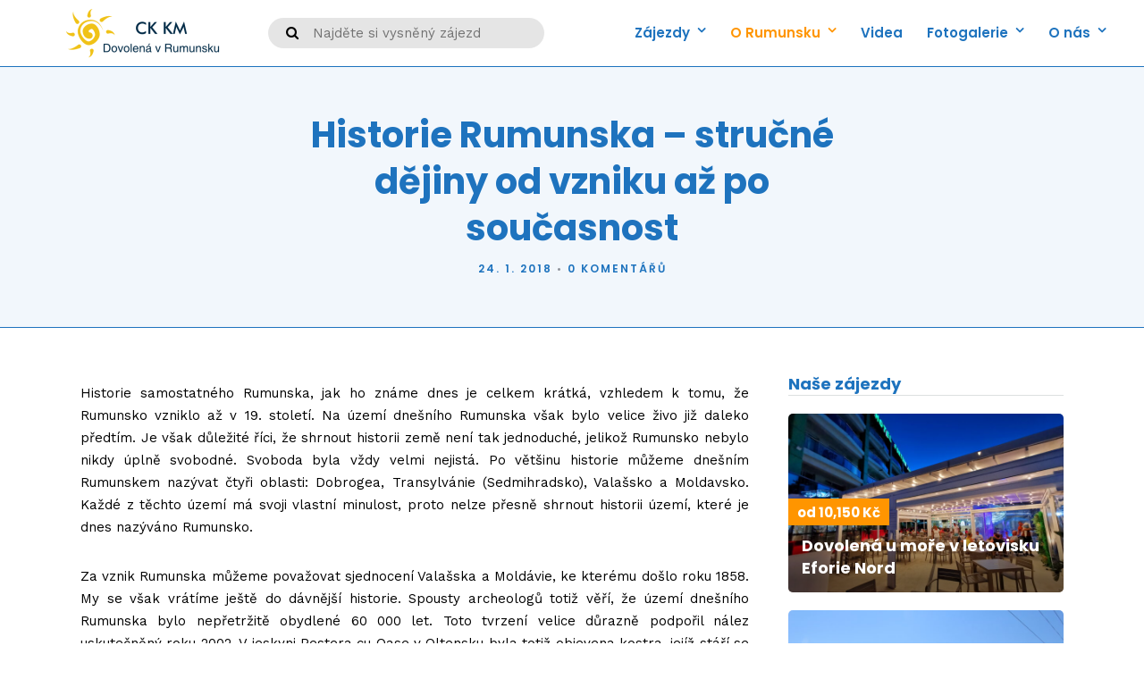

--- FILE ---
content_type: text/html; charset=UTF-8
request_url: https://www.dovolenavrumunsku.cz/historie-rumunska-strucne-dejiny-od-vzniku-az-po-soucasnost/
body_size: 21355
content:
<!DOCTYPE html>
<html lang="cs"  data-menu="leftalign_search">
<head>

<link rel="profile" href="http://gmpg.org/xfn/11" />
<link rel="pingback" href="https://www.dovolenavrumunsku.cz/xmlrpc.php" />

 

<title>Historie Rumunska &#8211; stručné dějiny od vzniku až po současnost &#8211; Dovolená v Rumunsku s CK KM</title>
<meta name='robots' content='max-image-preview:large' />
<link rel='dns-prefetch' href='//fonts.googleapis.com' />
<link rel="alternate" type="application/rss+xml" title="Dovolená v Rumunsku s CK KM &raquo; RSS zdroj" href="https://www.dovolenavrumunsku.cz/feed/" />
<link rel="alternate" type="application/rss+xml" title="Dovolená v Rumunsku s CK KM &raquo; RSS komentářů" href="https://www.dovolenavrumunsku.cz/comments/feed/" />
<meta charset="UTF-8" /><meta name="viewport" content="width=device-width, initial-scale=1, maximum-scale=1" /><meta name="format-detection" content="telephone=no"><link rel="alternate" type="application/rss+xml" title="Dovolená v Rumunsku s CK KM &raquo; RSS komentářů pro Historie Rumunska &#8211; stručné dějiny od vzniku až po současnost" href="https://www.dovolenavrumunsku.cz/historie-rumunska-strucne-dejiny-od-vzniku-az-po-soucasnost/feed/" />
		<!-- This site uses the Google Analytics by ExactMetrics plugin v7.10.0 - Using Analytics tracking - https://www.exactmetrics.com/ -->
		<!-- Note: ExactMetrics is not currently configured on this site. The site owner needs to authenticate with Google Analytics in the ExactMetrics settings panel. -->
					<!-- No UA code set -->
				<!-- / Google Analytics by ExactMetrics -->
				<!-- This site uses the Google Analytics by MonsterInsights plugin v8.10.0 - Using Analytics tracking - https://www.monsterinsights.com/ -->
							<script
				src="//www.googletagmanager.com/gtag/js?id=UA-36347130-1"  data-cfasync="false" data-wpfc-render="false" type="text/javascript" async></script>
			<script data-cfasync="false" data-wpfc-render="false" type="text/javascript">
				var mi_version = '8.10.0';
				var mi_track_user = true;
				var mi_no_track_reason = '';
				
								var disableStrs = [
															'ga-disable-UA-36347130-1',
									];

				/* Function to detect opted out users */
				function __gtagTrackerIsOptedOut() {
					for (var index = 0; index < disableStrs.length; index++) {
						if (document.cookie.indexOf(disableStrs[index] + '=true') > -1) {
							return true;
						}
					}

					return false;
				}

				/* Disable tracking if the opt-out cookie exists. */
				if (__gtagTrackerIsOptedOut()) {
					for (var index = 0; index < disableStrs.length; index++) {
						window[disableStrs[index]] = true;
					}
				}

				/* Opt-out function */
				function __gtagTrackerOptout() {
					for (var index = 0; index < disableStrs.length; index++) {
						document.cookie = disableStrs[index] + '=true; expires=Thu, 31 Dec 2099 23:59:59 UTC; path=/';
						window[disableStrs[index]] = true;
					}
				}

				if ('undefined' === typeof gaOptout) {
					function gaOptout() {
						__gtagTrackerOptout();
					}
				}
								window.dataLayer = window.dataLayer || [];

				window.MonsterInsightsDualTracker = {
					helpers: {},
					trackers: {},
				};
				if (mi_track_user) {
					function __gtagDataLayer() {
						dataLayer.push(arguments);
					}

					function __gtagTracker(type, name, parameters) {
						if (!parameters) {
							parameters = {};
						}

						if (parameters.send_to) {
							__gtagDataLayer.apply(null, arguments);
							return;
						}

						if (type === 'event') {
							
														parameters.send_to = monsterinsights_frontend.ua;
							__gtagDataLayer(type, name, parameters);
													} else {
							__gtagDataLayer.apply(null, arguments);
						}
					}

					__gtagTracker('js', new Date());
					__gtagTracker('set', {
						'developer_id.dZGIzZG': true,
											});
															__gtagTracker('config', 'UA-36347130-1', {"forceSSL":"true"} );
										window.gtag = __gtagTracker;										(function () {
						/* https://developers.google.com/analytics/devguides/collection/analyticsjs/ */
						/* ga and __gaTracker compatibility shim. */
						var noopfn = function () {
							return null;
						};
						var newtracker = function () {
							return new Tracker();
						};
						var Tracker = function () {
							return null;
						};
						var p = Tracker.prototype;
						p.get = noopfn;
						p.set = noopfn;
						p.send = function () {
							var args = Array.prototype.slice.call(arguments);
							args.unshift('send');
							__gaTracker.apply(null, args);
						};
						var __gaTracker = function () {
							var len = arguments.length;
							if (len === 0) {
								return;
							}
							var f = arguments[len - 1];
							if (typeof f !== 'object' || f === null || typeof f.hitCallback !== 'function') {
								if ('send' === arguments[0]) {
									var hitConverted, hitObject = false, action;
									if ('event' === arguments[1]) {
										if ('undefined' !== typeof arguments[3]) {
											hitObject = {
												'eventAction': arguments[3],
												'eventCategory': arguments[2],
												'eventLabel': arguments[4],
												'value': arguments[5] ? arguments[5] : 1,
											}
										}
									}
									if ('pageview' === arguments[1]) {
										if ('undefined' !== typeof arguments[2]) {
											hitObject = {
												'eventAction': 'page_view',
												'page_path': arguments[2],
											}
										}
									}
									if (typeof arguments[2] === 'object') {
										hitObject = arguments[2];
									}
									if (typeof arguments[5] === 'object') {
										Object.assign(hitObject, arguments[5]);
									}
									if ('undefined' !== typeof arguments[1].hitType) {
										hitObject = arguments[1];
										if ('pageview' === hitObject.hitType) {
											hitObject.eventAction = 'page_view';
										}
									}
									if (hitObject) {
										action = 'timing' === arguments[1].hitType ? 'timing_complete' : hitObject.eventAction;
										hitConverted = mapArgs(hitObject);
										__gtagTracker('event', action, hitConverted);
									}
								}
								return;
							}

							function mapArgs(args) {
								var arg, hit = {};
								var gaMap = {
									'eventCategory': 'event_category',
									'eventAction': 'event_action',
									'eventLabel': 'event_label',
									'eventValue': 'event_value',
									'nonInteraction': 'non_interaction',
									'timingCategory': 'event_category',
									'timingVar': 'name',
									'timingValue': 'value',
									'timingLabel': 'event_label',
									'page': 'page_path',
									'location': 'page_location',
									'title': 'page_title',
								};
								for (arg in args) {
																		if (!(!args.hasOwnProperty(arg) || !gaMap.hasOwnProperty(arg))) {
										hit[gaMap[arg]] = args[arg];
									} else {
										hit[arg] = args[arg];
									}
								}
								return hit;
							}

							try {
								f.hitCallback();
							} catch (ex) {
							}
						};
						__gaTracker.create = newtracker;
						__gaTracker.getByName = newtracker;
						__gaTracker.getAll = function () {
							return [];
						};
						__gaTracker.remove = noopfn;
						__gaTracker.loaded = true;
						window['__gaTracker'] = __gaTracker;
					})();
									} else {
										console.log("");
					(function () {
						function __gtagTracker() {
							return null;
						}

						window['__gtagTracker'] = __gtagTracker;
						window['gtag'] = __gtagTracker;
					})();
									}
			</script>
				<!-- / Google Analytics by MonsterInsights -->
		<script type="text/javascript">
/* <![CDATA[ */
window._wpemojiSettings = {"baseUrl":"https:\/\/s.w.org\/images\/core\/emoji\/14.0.0\/72x72\/","ext":".png","svgUrl":"https:\/\/s.w.org\/images\/core\/emoji\/14.0.0\/svg\/","svgExt":".svg","source":{"concatemoji":"https:\/\/www.dovolenavrumunsku.cz\/wp-includes\/js\/wp-emoji-release.min.js"}};
/*! This file is auto-generated */
!function(i,n){var o,s,e;function c(e){try{var t={supportTests:e,timestamp:(new Date).valueOf()};sessionStorage.setItem(o,JSON.stringify(t))}catch(e){}}function p(e,t,n){e.clearRect(0,0,e.canvas.width,e.canvas.height),e.fillText(t,0,0);var t=new Uint32Array(e.getImageData(0,0,e.canvas.width,e.canvas.height).data),r=(e.clearRect(0,0,e.canvas.width,e.canvas.height),e.fillText(n,0,0),new Uint32Array(e.getImageData(0,0,e.canvas.width,e.canvas.height).data));return t.every(function(e,t){return e===r[t]})}function u(e,t,n){switch(t){case"flag":return n(e,"\ud83c\udff3\ufe0f\u200d\u26a7\ufe0f","\ud83c\udff3\ufe0f\u200b\u26a7\ufe0f")?!1:!n(e,"\ud83c\uddfa\ud83c\uddf3","\ud83c\uddfa\u200b\ud83c\uddf3")&&!n(e,"\ud83c\udff4\udb40\udc67\udb40\udc62\udb40\udc65\udb40\udc6e\udb40\udc67\udb40\udc7f","\ud83c\udff4\u200b\udb40\udc67\u200b\udb40\udc62\u200b\udb40\udc65\u200b\udb40\udc6e\u200b\udb40\udc67\u200b\udb40\udc7f");case"emoji":return!n(e,"\ud83e\udef1\ud83c\udffb\u200d\ud83e\udef2\ud83c\udfff","\ud83e\udef1\ud83c\udffb\u200b\ud83e\udef2\ud83c\udfff")}return!1}function f(e,t,n){var r="undefined"!=typeof WorkerGlobalScope&&self instanceof WorkerGlobalScope?new OffscreenCanvas(300,150):i.createElement("canvas"),a=r.getContext("2d",{willReadFrequently:!0}),o=(a.textBaseline="top",a.font="600 32px Arial",{});return e.forEach(function(e){o[e]=t(a,e,n)}),o}function t(e){var t=i.createElement("script");t.src=e,t.defer=!0,i.head.appendChild(t)}"undefined"!=typeof Promise&&(o="wpEmojiSettingsSupports",s=["flag","emoji"],n.supports={everything:!0,everythingExceptFlag:!0},e=new Promise(function(e){i.addEventListener("DOMContentLoaded",e,{once:!0})}),new Promise(function(t){var n=function(){try{var e=JSON.parse(sessionStorage.getItem(o));if("object"==typeof e&&"number"==typeof e.timestamp&&(new Date).valueOf()<e.timestamp+604800&&"object"==typeof e.supportTests)return e.supportTests}catch(e){}return null}();if(!n){if("undefined"!=typeof Worker&&"undefined"!=typeof OffscreenCanvas&&"undefined"!=typeof URL&&URL.createObjectURL&&"undefined"!=typeof Blob)try{var e="postMessage("+f.toString()+"("+[JSON.stringify(s),u.toString(),p.toString()].join(",")+"));",r=new Blob([e],{type:"text/javascript"}),a=new Worker(URL.createObjectURL(r),{name:"wpTestEmojiSupports"});return void(a.onmessage=function(e){c(n=e.data),a.terminate(),t(n)})}catch(e){}c(n=f(s,u,p))}t(n)}).then(function(e){for(var t in e)n.supports[t]=e[t],n.supports.everything=n.supports.everything&&n.supports[t],"flag"!==t&&(n.supports.everythingExceptFlag=n.supports.everythingExceptFlag&&n.supports[t]);n.supports.everythingExceptFlag=n.supports.everythingExceptFlag&&!n.supports.flag,n.DOMReady=!1,n.readyCallback=function(){n.DOMReady=!0}}).then(function(){return e}).then(function(){var e;n.supports.everything||(n.readyCallback(),(e=n.source||{}).concatemoji?t(e.concatemoji):e.wpemoji&&e.twemoji&&(t(e.twemoji),t(e.wpemoji)))}))}((window,document),window._wpemojiSettings);
/* ]]> */
</script>
<link rel='stylesheet' id='wp-customer-reviews-3-frontend-css' href='https://www.dovolenavrumunsku.cz/wp-content/plugins/wp-customer-reviews/css/wp-customer-reviews.css' type='text/css' media='all' />
<style id='wp-emoji-styles-inline-css' type='text/css'>

	img.wp-smiley, img.emoji {
		display: inline !important;
		border: none !important;
		box-shadow: none !important;
		height: 1em !important;
		width: 1em !important;
		margin: 0 0.07em !important;
		vertical-align: -0.1em !important;
		background: none !important;
		padding: 0 !important;
	}
</style>
<link rel='stylesheet' id='wp-block-library-css' href='https://www.dovolenavrumunsku.cz/wp-includes/css/dist/block-library/style.min.css' type='text/css' media='all' />
<style id='classic-theme-styles-inline-css' type='text/css'>
/*! This file is auto-generated */
.wp-block-button__link{color:#fff;background-color:#32373c;border-radius:9999px;box-shadow:none;text-decoration:none;padding:calc(.667em + 2px) calc(1.333em + 2px);font-size:1.125em}.wp-block-file__button{background:#32373c;color:#fff;text-decoration:none}
</style>
<style id='global-styles-inline-css' type='text/css'>
body{--wp--preset--color--black: #000000;--wp--preset--color--cyan-bluish-gray: #abb8c3;--wp--preset--color--white: #ffffff;--wp--preset--color--pale-pink: #f78da7;--wp--preset--color--vivid-red: #cf2e2e;--wp--preset--color--luminous-vivid-orange: #ff6900;--wp--preset--color--luminous-vivid-amber: #fcb900;--wp--preset--color--light-green-cyan: #7bdcb5;--wp--preset--color--vivid-green-cyan: #00d084;--wp--preset--color--pale-cyan-blue: #8ed1fc;--wp--preset--color--vivid-cyan-blue: #0693e3;--wp--preset--color--vivid-purple: #9b51e0;--wp--preset--gradient--vivid-cyan-blue-to-vivid-purple: linear-gradient(135deg,rgba(6,147,227,1) 0%,rgb(155,81,224) 100%);--wp--preset--gradient--light-green-cyan-to-vivid-green-cyan: linear-gradient(135deg,rgb(122,220,180) 0%,rgb(0,208,130) 100%);--wp--preset--gradient--luminous-vivid-amber-to-luminous-vivid-orange: linear-gradient(135deg,rgba(252,185,0,1) 0%,rgba(255,105,0,1) 100%);--wp--preset--gradient--luminous-vivid-orange-to-vivid-red: linear-gradient(135deg,rgba(255,105,0,1) 0%,rgb(207,46,46) 100%);--wp--preset--gradient--very-light-gray-to-cyan-bluish-gray: linear-gradient(135deg,rgb(238,238,238) 0%,rgb(169,184,195) 100%);--wp--preset--gradient--cool-to-warm-spectrum: linear-gradient(135deg,rgb(74,234,220) 0%,rgb(151,120,209) 20%,rgb(207,42,186) 40%,rgb(238,44,130) 60%,rgb(251,105,98) 80%,rgb(254,248,76) 100%);--wp--preset--gradient--blush-light-purple: linear-gradient(135deg,rgb(255,206,236) 0%,rgb(152,150,240) 100%);--wp--preset--gradient--blush-bordeaux: linear-gradient(135deg,rgb(254,205,165) 0%,rgb(254,45,45) 50%,rgb(107,0,62) 100%);--wp--preset--gradient--luminous-dusk: linear-gradient(135deg,rgb(255,203,112) 0%,rgb(199,81,192) 50%,rgb(65,88,208) 100%);--wp--preset--gradient--pale-ocean: linear-gradient(135deg,rgb(255,245,203) 0%,rgb(182,227,212) 50%,rgb(51,167,181) 100%);--wp--preset--gradient--electric-grass: linear-gradient(135deg,rgb(202,248,128) 0%,rgb(113,206,126) 100%);--wp--preset--gradient--midnight: linear-gradient(135deg,rgb(2,3,129) 0%,rgb(40,116,252) 100%);--wp--preset--font-size--small: 13px;--wp--preset--font-size--medium: 20px;--wp--preset--font-size--large: 36px;--wp--preset--font-size--x-large: 42px;--wp--preset--spacing--20: 0.44rem;--wp--preset--spacing--30: 0.67rem;--wp--preset--spacing--40: 1rem;--wp--preset--spacing--50: 1.5rem;--wp--preset--spacing--60: 2.25rem;--wp--preset--spacing--70: 3.38rem;--wp--preset--spacing--80: 5.06rem;--wp--preset--shadow--natural: 6px 6px 9px rgba(0, 0, 0, 0.2);--wp--preset--shadow--deep: 12px 12px 50px rgba(0, 0, 0, 0.4);--wp--preset--shadow--sharp: 6px 6px 0px rgba(0, 0, 0, 0.2);--wp--preset--shadow--outlined: 6px 6px 0px -3px rgba(255, 255, 255, 1), 6px 6px rgba(0, 0, 0, 1);--wp--preset--shadow--crisp: 6px 6px 0px rgba(0, 0, 0, 1);}:where(.is-layout-flex){gap: 0.5em;}:where(.is-layout-grid){gap: 0.5em;}body .is-layout-flow > .alignleft{float: left;margin-inline-start: 0;margin-inline-end: 2em;}body .is-layout-flow > .alignright{float: right;margin-inline-start: 2em;margin-inline-end: 0;}body .is-layout-flow > .aligncenter{margin-left: auto !important;margin-right: auto !important;}body .is-layout-constrained > .alignleft{float: left;margin-inline-start: 0;margin-inline-end: 2em;}body .is-layout-constrained > .alignright{float: right;margin-inline-start: 2em;margin-inline-end: 0;}body .is-layout-constrained > .aligncenter{margin-left: auto !important;margin-right: auto !important;}body .is-layout-constrained > :where(:not(.alignleft):not(.alignright):not(.alignfull)){max-width: var(--wp--style--global--content-size);margin-left: auto !important;margin-right: auto !important;}body .is-layout-constrained > .alignwide{max-width: var(--wp--style--global--wide-size);}body .is-layout-flex{display: flex;}body .is-layout-flex{flex-wrap: wrap;align-items: center;}body .is-layout-flex > *{margin: 0;}body .is-layout-grid{display: grid;}body .is-layout-grid > *{margin: 0;}:where(.wp-block-columns.is-layout-flex){gap: 2em;}:where(.wp-block-columns.is-layout-grid){gap: 2em;}:where(.wp-block-post-template.is-layout-flex){gap: 1.25em;}:where(.wp-block-post-template.is-layout-grid){gap: 1.25em;}.has-black-color{color: var(--wp--preset--color--black) !important;}.has-cyan-bluish-gray-color{color: var(--wp--preset--color--cyan-bluish-gray) !important;}.has-white-color{color: var(--wp--preset--color--white) !important;}.has-pale-pink-color{color: var(--wp--preset--color--pale-pink) !important;}.has-vivid-red-color{color: var(--wp--preset--color--vivid-red) !important;}.has-luminous-vivid-orange-color{color: var(--wp--preset--color--luminous-vivid-orange) !important;}.has-luminous-vivid-amber-color{color: var(--wp--preset--color--luminous-vivid-amber) !important;}.has-light-green-cyan-color{color: var(--wp--preset--color--light-green-cyan) !important;}.has-vivid-green-cyan-color{color: var(--wp--preset--color--vivid-green-cyan) !important;}.has-pale-cyan-blue-color{color: var(--wp--preset--color--pale-cyan-blue) !important;}.has-vivid-cyan-blue-color{color: var(--wp--preset--color--vivid-cyan-blue) !important;}.has-vivid-purple-color{color: var(--wp--preset--color--vivid-purple) !important;}.has-black-background-color{background-color: var(--wp--preset--color--black) !important;}.has-cyan-bluish-gray-background-color{background-color: var(--wp--preset--color--cyan-bluish-gray) !important;}.has-white-background-color{background-color: var(--wp--preset--color--white) !important;}.has-pale-pink-background-color{background-color: var(--wp--preset--color--pale-pink) !important;}.has-vivid-red-background-color{background-color: var(--wp--preset--color--vivid-red) !important;}.has-luminous-vivid-orange-background-color{background-color: var(--wp--preset--color--luminous-vivid-orange) !important;}.has-luminous-vivid-amber-background-color{background-color: var(--wp--preset--color--luminous-vivid-amber) !important;}.has-light-green-cyan-background-color{background-color: var(--wp--preset--color--light-green-cyan) !important;}.has-vivid-green-cyan-background-color{background-color: var(--wp--preset--color--vivid-green-cyan) !important;}.has-pale-cyan-blue-background-color{background-color: var(--wp--preset--color--pale-cyan-blue) !important;}.has-vivid-cyan-blue-background-color{background-color: var(--wp--preset--color--vivid-cyan-blue) !important;}.has-vivid-purple-background-color{background-color: var(--wp--preset--color--vivid-purple) !important;}.has-black-border-color{border-color: var(--wp--preset--color--black) !important;}.has-cyan-bluish-gray-border-color{border-color: var(--wp--preset--color--cyan-bluish-gray) !important;}.has-white-border-color{border-color: var(--wp--preset--color--white) !important;}.has-pale-pink-border-color{border-color: var(--wp--preset--color--pale-pink) !important;}.has-vivid-red-border-color{border-color: var(--wp--preset--color--vivid-red) !important;}.has-luminous-vivid-orange-border-color{border-color: var(--wp--preset--color--luminous-vivid-orange) !important;}.has-luminous-vivid-amber-border-color{border-color: var(--wp--preset--color--luminous-vivid-amber) !important;}.has-light-green-cyan-border-color{border-color: var(--wp--preset--color--light-green-cyan) !important;}.has-vivid-green-cyan-border-color{border-color: var(--wp--preset--color--vivid-green-cyan) !important;}.has-pale-cyan-blue-border-color{border-color: var(--wp--preset--color--pale-cyan-blue) !important;}.has-vivid-cyan-blue-border-color{border-color: var(--wp--preset--color--vivid-cyan-blue) !important;}.has-vivid-purple-border-color{border-color: var(--wp--preset--color--vivid-purple) !important;}.has-vivid-cyan-blue-to-vivid-purple-gradient-background{background: var(--wp--preset--gradient--vivid-cyan-blue-to-vivid-purple) !important;}.has-light-green-cyan-to-vivid-green-cyan-gradient-background{background: var(--wp--preset--gradient--light-green-cyan-to-vivid-green-cyan) !important;}.has-luminous-vivid-amber-to-luminous-vivid-orange-gradient-background{background: var(--wp--preset--gradient--luminous-vivid-amber-to-luminous-vivid-orange) !important;}.has-luminous-vivid-orange-to-vivid-red-gradient-background{background: var(--wp--preset--gradient--luminous-vivid-orange-to-vivid-red) !important;}.has-very-light-gray-to-cyan-bluish-gray-gradient-background{background: var(--wp--preset--gradient--very-light-gray-to-cyan-bluish-gray) !important;}.has-cool-to-warm-spectrum-gradient-background{background: var(--wp--preset--gradient--cool-to-warm-spectrum) !important;}.has-blush-light-purple-gradient-background{background: var(--wp--preset--gradient--blush-light-purple) !important;}.has-blush-bordeaux-gradient-background{background: var(--wp--preset--gradient--blush-bordeaux) !important;}.has-luminous-dusk-gradient-background{background: var(--wp--preset--gradient--luminous-dusk) !important;}.has-pale-ocean-gradient-background{background: var(--wp--preset--gradient--pale-ocean) !important;}.has-electric-grass-gradient-background{background: var(--wp--preset--gradient--electric-grass) !important;}.has-midnight-gradient-background{background: var(--wp--preset--gradient--midnight) !important;}.has-small-font-size{font-size: var(--wp--preset--font-size--small) !important;}.has-medium-font-size{font-size: var(--wp--preset--font-size--medium) !important;}.has-large-font-size{font-size: var(--wp--preset--font-size--large) !important;}.has-x-large-font-size{font-size: var(--wp--preset--font-size--x-large) !important;}
.wp-block-navigation a:where(:not(.wp-element-button)){color: inherit;}
:where(.wp-block-post-template.is-layout-flex){gap: 1.25em;}:where(.wp-block-post-template.is-layout-grid){gap: 1.25em;}
:where(.wp-block-columns.is-layout-flex){gap: 2em;}:where(.wp-block-columns.is-layout-grid){gap: 2em;}
.wp-block-pullquote{font-size: 1.5em;line-height: 1.6;}
</style>
<link rel='stylesheet' id='contact-form-7-css' href='https://www.dovolenavrumunsku.cz/wp-content/plugins/contact-form-7/includes/css/styles.css' type='text/css' media='all' />
<link rel='stylesheet' id='fontawesome-stars-css' href='https://www.dovolenavrumunsku.cz/wp-content/plugins/grandtour-custom-post/css/fontawesome-stars-o.css' type='text/css' media='all' />
<link rel='stylesheet' id='rs-plugin-settings-css' href='https://www.dovolenavrumunsku.cz/wp-content/plugins/revslider/public/assets/css/settings.css' type='text/css' media='all' />
<style id='rs-plugin-settings-inline-css' type='text/css'>
#rs-demo-id {}
</style>
<link rel='stylesheet' id='parent-style-css' href='https://www.dovolenavrumunsku.cz/wp-content/themes/grandtour/style.css' type='text/css' media='all' />
<link rel='stylesheet' id='child-style-css' href='https://www.dovolenavrumunsku.cz/wp-content/themes/grandtour-child/style.css' type='text/css' media='all' />
<link rel='stylesheet' id='grandtour-reset-css-css' href='https://www.dovolenavrumunsku.cz/wp-content/themes/grandtour/css/reset.css' type='text/css' media='all' />
<link rel='stylesheet' id='grandtour-wordpress-css-css' href='https://www.dovolenavrumunsku.cz/wp-content/themes/grandtour/css/wordpress.css' type='text/css' media='all' />
<link rel='stylesheet' id='grandtour-animation-css-css' href='https://www.dovolenavrumunsku.cz/wp-content/themes/grandtour/css/animation.css' type='text/css' media='all' />
<link rel='stylesheet' id='ilightbox-css' href='https://www.dovolenavrumunsku.cz/wp-content/themes/grandtour/css/ilightbox/ilightbox.css' type='text/css' media='all' />
<link rel='stylesheet' id='grandtour-jqueryui-css' href='https://www.dovolenavrumunsku.cz/wp-content/themes/grandtour/css/jqueryui/custom.css' type='text/css' media='all' />
<link rel='stylesheet' id='mediaelement-css' href='https://www.dovolenavrumunsku.cz/wp-includes/js/mediaelement/mediaelementplayer-legacy.min.css' type='text/css' media='all' />
<link rel='stylesheet' id='flexslider-css' href='https://www.dovolenavrumunsku.cz/wp-content/themes/grandtour/js/flexslider/flexslider.css' type='text/css' media='all' />
<link rel='stylesheet' id='tooltipster-css' href='https://www.dovolenavrumunsku.cz/wp-content/themes/grandtour/css/tooltipster.css' type='text/css' media='all' />
<link rel='stylesheet' id='odometer-theme-css' href='https://www.dovolenavrumunsku.cz/wp-content/themes/grandtour/css/odometer-theme-minimal.css' type='text/css' media='all' />
<link rel='stylesheet' id='grandtour-screen-css' href='https://www.dovolenavrumunsku.cz/wp-content/themes/grandtour/css/screen.css' type='text/css' media='all' />
<link rel='stylesheet' id='grandtour-leftalignmenu-css' href='https://www.dovolenavrumunsku.cz/wp-content/themes/grandtour/css/menus/leftalignmenu.css' type='text/css' media='all' />
<link rel='stylesheet' id='fontawesome-css' href='https://www.dovolenavrumunsku.cz/wp-content/themes/grandtour/css/font-awesome.min.css' type='text/css' media='all' />
<link rel='stylesheet' id='themify-icons-css' href='https://www.dovolenavrumunsku.cz/wp-content/themes/grandtour/css/themify-icons.css' type='text/css' media='all' />
<link rel='stylesheet' id='grandtour-script-custom-css-css' href='https://www.dovolenavrumunsku.cz/wp-admin/admin-ajax.php?action=grandtour_custom_css' type='text/css' media='all' />
<link rel='stylesheet' id='grandtour-childtheme-css' href='https://www.dovolenavrumunsku.cz/wp-content/themes/grandtour-child/style.css' type='text/css' media='all' />
<link rel='stylesheet' id='tablepress-default-css' href='https://www.dovolenavrumunsku.cz/wp-content/tablepress-combined.min.css' type='text/css' media='all' />
<link rel='stylesheet' id='tablepress-responsive-tables-css' href='https://www.dovolenavrumunsku.cz/wp-content/plugins/tablepress-responsive-tables/css/tablepress-responsive.min.css' type='text/css' media='all' />
<link rel='stylesheet' id='grandtour-script-responsive-css-css' href='https://www.dovolenavrumunsku.cz/wp-content/themes/grandtour/css/grid.css' type='text/css' media='all' />
<link rel='stylesheet' id='kirki_google_fonts-css' href='https://fonts.googleapis.com/css?family=Work+Sans%3A400%2C700%2C600%2C600%2C700%2C700%2C700%2C500%2C700%2C100%2C200%2C300%2Cregular%2C500%2C600%2C700%2C800%2C900%7CPoppins%3A700%2C600%2C600%2C700%2C700%2C700%2C500%2C700%2C100%2C100italic%2C200%2C200italic%2C300%2C300italic%2Cregular%2Citalic%2C500%2C500italic%2C600%2C600italic%2C700%2C700italic%2C800%2C800italic%2C900%2C900italic&#038;subset' type='text/css' media='all' />
<link rel='stylesheet' id='kirki-styles-global-css' href='https://www.dovolenavrumunsku.cz/wp-content/themes/grandtour/modules/kirki/assets/css/kirki-styles.css' type='text/css' media='all' />
<style id='kirki-styles-global-inline-css' type='text/css'>
body, input[type=text], input[type=password], input[type=email], input[type=url], input[type=date], input[type=tel], input[type=number], input.wpcf7-text, .woocommerce table.cart td.actions .coupon .input-text, .woocommerce-page table.cart td.actions .coupon .input-text, .woocommerce #content table.cart td.actions .coupon .input-text, .woocommerce-page #content table.cart td.actions .coupon .input-text, select, textarea{font-family:"Work Sans", Helvetica, Arial, sans-serif;font-weight:400;}body, input[type=text], input[type=password], input[type=email], input[type=url], input[type=date], input[type=tel], input[type=number], input.wpcf7-text, .woocommerce table.cart td.actions .coupon .input-text, .woocommerce-page table.cart td.actions .coupon .input-text, .woocommerce #content table.cart td.actions .coupon .input-text, .woocommerce-page #content table.cart td.actions .coupon .input-text, select, input[type=submit], input[type=button], a.button, .button{font-size:15px;}h1, h2, h3, h4, h5, h6, h7, .post_quote_title, label, strong[itemprop="author"], #page_content_wrapper .posts.blog li a, .page_content_wrapper .posts.blog li a, .readmore, .post_detail.single_post, .page_tagline, #gallery_caption .tg_caption .tg_desc, #filter_selected, #autocomplete li strong, .post_detail.single_post a, .post_detail.single_post a:hover,.post_detail.single_post a:active, blockquote,.single_tour_price, .single_tour_departure_wrapper li .single_tour_departure_title, .comment_rating_wrapper .comment_rating_label, .tour_excerpt, .widget_post_views_counter_list_widget, .sidebar_widget li.widget_products, #copyright, #footer_menu li a, #footer ul.sidebar_widget li ul.posts.blog li a, .woocommerce-page table.cart th, table.shop_table thead tr th, .tour_price, p.price span.amount, .woocommerce-page div.product .woocommerce-tabs ul.tabs li a, .woocommerce ul.products li.product .price{font-family:Poppins, Helvetica, Arial, sans-serif;}h1, h2, h3, h4, h5, h6, h7, #autocomplete li strong{font-weight:700;letter-spacing:0px;}h1{font-size:34px;}h2{font-size:28px;}h3{font-size:24px;}h4{font-size:20px;}h5{font-size:18px;}h6{font-size:16px;}body, #wrapper, #page_content_wrapper.fixed, #gallery_lightbox h2, .slider_wrapper .gallery_image_caption h2, #body_loading_screen, h3#reply-title span, .overlay_gallery_wrapper, .pricing_wrapper_border, .pagination a, .pagination span, #captcha-wrap .text-box input, .flex-direction-nav a, .blog_promo_title h6, #supersized li, #gallery_caption .tg_caption, #horizontal_gallery_wrapper .image_caption, #tour_search_form, .tour_search_form{background-color:#ffffff;}#gallery_expand{border-bottom-color:#ffffff;}body, .pagination a, #gallery_lightbox h2, .slider_wrapper .gallery_image_caption h2, .post_info a, #page_content_wrapper.split #copyright, .page_content_wrapper.split #copyright, .ui-state-default a, .ui-state-default a:link, .ui-state-default a:visited, .readmore, #page_content_wrapper .inner .sidebar_wrapper .sidebar .single_tour_booking_wrapper label, .woocommerce-MyAccount-navigation ul a, .theme_link_color{color:#000000;}::selection{background-color:#000000;}::-webkit-input-placeholder{color:#000000;}::-moz-placeholder{color:#000000;}:-ms-input-placeholder{color:#000000;}a, .post_detail.single_post{color:#eec820;}.flex-control-paging li a.flex-active{background-color:#eec820;border-color:#eec820;}a:hover, a:active, .post_info_comment a i, {color:#81d742;}.post_excerpt.post_tag a:hover, input[type=button]:hover, input[type=submit]:hover, a.button:hover, .button:hover, .button.submit, a.button.white:hover, .button.white:hover, a.button.white:active, .button.white:active{background:#81d742;border-color:#81d742;}h1, h2, h3, h4, h5, h6, h7, pre, code, tt, blockquote, .post_header h5 a, .post_header h3 a, .post_header.grid h6 a, .post_header.fullwidth h4 a, .post_header h5 a, blockquote, .site_loading_logo_item i, .ppb_subtitle, .woocommerce .woocommerce-ordering select, .woocommerce #page_content_wrapper a.button, .woocommerce.columns-4 ul.products li.product a.add_to_cart_button, .woocommerce.columns-4 ul.products li.product a.add_to_cart_button:hover, .ui-accordion .ui-accordion-header a, .tabs .ui-state-active a, body.woocommerce div.product .woocommerce-tabs ul.tabs li.active a, body.woocommerce-page div.product .woocommerce-tabs ul.tabs li.active a, body.woocommerce #content div.product .woocommerce-tabs ul.tabs li.active a, body.woocommerce-page #content div.product .woocommerce-tabs ul.tabs li.active a, .woocommerce div.product .woocommerce-tabs ul.tabs li a, .post_header h5 a, .post_header h6 a, .flex-direction-nav a:before, .social_share_button_wrapper .social_post_view .view_number, .social_share_button_wrapper .social_post_share_count .share_number, .portfolio_post_previous a, .portfolio_post_next a, #filter_selected, #autocomplete li strong, .post_detail.single_post a, .post_detail.single_post a:hover,.post_detail.single_post a:active, .single_tour_departure_wrapper li .single_tour_departure_title, .cart_item .product-name a, .single_tour_booking_wrapper .single_tour_view_desc, .single_tour_booking_wrapper .single_tour_view_icon, .tour_product_variable_title{color:#1e73be;}body.page.page-template-gallery-archive-split-screen-php #fp-nav li .active span, body.tax-gallerycat #fp-nav li .active span, body.page.page-template-portfolio-fullscreen-split-screen-php #fp-nav li .active span, body.page.tax-portfolioset #fp-nav li .active span, body.page.page-template-gallery-archive-split-screen-php #fp-nav ul li a span, body.tax-gallerycat #fp-nav ul li a span, body.page.page-template-portfolio-fullscreen-split-screen-php #fp-nav ul li a span, body.page.tax-portfolioset #fp-nav ul li a span{background-color:#1e73be;}#social_share_wrapper, hr, #social_share_wrapper, .post.type-post, #page_content_wrapper .sidebar .content .sidebar_widget li h2.widgettitle, h2.widgettitle, h5.widgettitle, .comment .right, .widget_tag_cloud div a, .meta-tags a, .tag_cloud a, #footer, #post_more_wrapper, .woocommerce ul.products li.product, .woocommerce-page ul.products li.product, .woocommerce ul.products li.product .price, .woocommerce-page ul.products li.product .price, #page_content_wrapper .inner .sidebar_content, #page_content_wrapper .inner .sidebar_content.left_sidebar, .ajax_close, .ajax_next, .ajax_prev, .portfolio_next, .portfolio_prev, .portfolio_next_prev_wrapper.video .portfolio_prev, .portfolio_next_prev_wrapper.video .portfolio_next, .separated, .blog_next_prev_wrapper, #post_more_wrapper h5, #ajax_portfolio_wrapper.hidding, #ajax_portfolio_wrapper.visible, .tabs.vertical .ui-tabs-panel, .ui-tabs.vertical.right .ui-tabs-nav li, .woocommerce div.product .woocommerce-tabs ul.tabs li, .woocommerce #content div.product .woocommerce-tabs ul.tabs li, .woocommerce-page div.product .woocommerce-tabs ul.tabs li, .woocommerce-page #content div.product .woocommerce-tabs ul.tabs li, .woocommerce div.product .woocommerce-tabs .panel, .woocommerce-page div.product .woocommerce-tabs .panel, .woocommerce #content div.product .woocommerce-tabs .panel, .woocommerce-page #content div.product .woocommerce-tabs .panel, .woocommerce table.shop_table, .woocommerce-page table.shop_table, table tr td, .woocommerce .cart-collaterals .cart_totals, .woocommerce-page .cart-collaterals .cart_totals, .woocommerce .cart-collaterals .shipping_calculator, .woocommerce-page .cart-collaterals .shipping_calculator, .woocommerce .cart-collaterals .cart_totals tr td, .woocommerce .cart-collaterals .cart_totals tr th, .woocommerce-page .cart-collaterals .cart_totals tr td, .woocommerce-page .cart-collaterals .cart_totals tr th, table tr th, .woocommerce #payment, .woocommerce-page #payment, .woocommerce #payment ul.payment_methods li, .woocommerce-page #payment ul.payment_methods li, .woocommerce #payment div.form-row, .woocommerce-page #payment div.form-row, .ui-tabs li:first-child, .ui-tabs .ui-tabs-nav li, .ui-tabs.vertical .ui-tabs-nav li, .ui-tabs.vertical.right .ui-tabs-nav li.ui-state-active, .ui-tabs.vertical .ui-tabs-nav li:last-child, #page_content_wrapper .inner .sidebar_wrapper ul.sidebar_widget li.widget_nav_menu ul.menu li.current-menu-item a, .page_content_wrapper .inner .sidebar_wrapper ul.sidebar_widget li.widget_nav_menu ul.menu li.current-menu-item a, .pricing_wrapper, .pricing_wrapper li, .ui-accordion .ui-accordion-header, .ui-accordion .ui-accordion-content, #page_content_wrapper .sidebar .content .sidebar_widget li h2.widgettitle:before, h2.widgettitle:before, #autocomplete, .ppb_blog_minimal .one_third_bg, #page_content_wrapper .sidebar .content .sidebar_widget li h2.widgettitle, h2.widgettitle, h5.event_title, .tabs .ui-tabs-panel, .ui-tabs .ui-tabs-nav li, .ui-tabs li:first-child, .ui-tabs.vertical .ui-tabs-nav li:last-child, .woocommerce .woocommerce-ordering select, .woocommerce div.product .woocommerce-tabs ul.tabs li.active, .woocommerce-page div.product .woocommerce-tabs ul.tabs li.active, .woocommerce #content div.product .woocommerce-tabs ul.tabs li.active, .woocommerce-page #content div.product .woocommerce-tabs ul.tabs li.active, .woocommerce-page table.cart th, table.shop_table thead tr th, hr.title_break, .overlay_gallery_border, #page_content_wrapper.split #copyright, .page_content_wrapper.split #copyright, .post.type-post, .events.type-events, h5.event_title, .post_header h5.event_title, .client_archive_wrapper, #page_content_wrapper .sidebar .content .sidebar_widget li.widget, .page_content_wrapper .sidebar .content .sidebar_widget li.widget, hr.title_break.bold, blockquote, .social_share_button_wrapper, .social_share_button_wrapper, body:not(.single) .post_wrapper, .themeborder{border-color:#dce0e0;}.br-theme-fontawesome-stars-o .br-widget a.br-selected:after, .woocommerce .star-rating span:before, .woocommerce-page .star-rating span:before, .woocommerce #review_form #respond p.stars a{color:#1e73be;}#toTop, .single_tour_users_online_wrapper .single_tour_users_online_icon{background:#1e73be;}.single_tour_attribute_wrapper .tour_label, a.tour_image .tour_label, .grid.portfolio_type .tour_label, .tour_label.sidebar{background:#ff9500;}input[type=text], input[type=password], input[type=email], input[type=url], input[type=tel], input[type=date], input[type=number], textarea, select{background-color:#ffffff;color:#555555;border-color:#dce0e0;}input[type=text]:focus, input[type=password]:focus, input[type=email]:focus, input[type=url]:focus, input[type=date]:focus, input[type=number]:focus, textarea:focus, #tour_search_form .one_fourth:not(.last):hover{border-color:#999999;}input[type=submit], input[type=button], a.button, .button, .woocommerce .page_slider a.button, a.button.fullwidth, .woocommerce-page div.product form.cart .button, .woocommerce #respond input#submit.alt, .woocommerce a.button.alt, .woocommerce button.button.alt, .woocommerce input.button.alt{font-family:"Work Sans", Helvetica, Arial, sans-serif;}input[type=submit], input[type=button], a.button, .button, .pagination span, .pagination a:hover, .woocommerce .footer_bar .button, .woocommerce .footer_bar .button:hover, .woocommerce-page div.product form.cart .button, .woocommerce #respond input#submit.alt, .woocommerce a.button.alt, .woocommerce button.button.alt, .woocommerce input.button.alt, .post_type_icon, .filter li a:hover, .filter li a.active, #portfolio_wall_filters li a.active,  #portfolio_wall_filters li a:hover, .comment_box, .one_half.gallery2 .portfolio_type_wrapper, .one_third.gallery3 .portfolio_type_wrapper, .one_fourth.gallery4 .portfolio_type_wrapper, .one_fifth.gallery5 .portfolio_type_wrapper, .portfolio_type_wrappe, .post_share_text, #close_share, .widget_tag_cloud div a:hover, a.tour_image .tour_price, .mobile_menu_wrapper #close_mobile_menu, a.tour_image .tour_price, .grid.portfolio_type .tour_price, .ui-accordion .ui-accordion-header .ui-icon, .mobile_menu_wrapper #mobile_menu_close.button, .header_cart_wrapper .cart_count{background-color:#FF9500;}.pagination span, .pagination a:hover, .button.ghost, .button.ghost:hover, .button.ghost:active, blockquote:after, .woocommerce-MyAccount-navigation ul li.is-active{border-color:#FF9500;}.comment_box:before, .comment_box:after{border-top-color:#FF9500;}.button.ghost, .button.ghost:hover, .button.ghost:active, .infinite_load_more, blockquote:before, .woocommerce-MyAccount-navigation ul li.is-active a{color:#FF9500;}input[type=submit], input[type=button], a.button, .button, .pagination a:hover, .woocommerce .footer_bar .button , .woocommerce .footer_bar .button:hover, .woocommerce-page div.product form.cart .button, .woocommerce #respond input#submit.alt, .woocommerce a.button.alt, .woocommerce button.button.alt, .woocommerce input.button.alt, .post_type_icon, .filter li a:hover, .filter li a.active, #portfolio_wall_filters li a.active,  #portfolio_wall_filters li a:hover, .comment_box, .one_half.gallery2 .portfolio_type_wrapper, .one_third.gallery3 .portfolio_type_wrapper, .one_fourth.gallery4 .portfolio_type_wrapper, .one_fifth.gallery5 .portfolio_type_wrapper, .portfolio_type_wrapper, .post_share_text, #close_share, .widget_tag_cloud div a:hover, a.tour_image .tour_price, .mobile_menu_wrapper #close_mobile_menu, .ui-accordion .ui-accordion-header .ui-icon, .mobile_menu_wrapper #mobile_menu_close.button{color:#ffffff;}input[type=submit], input[type=button], a.button, .button, .pagination a:hover, .woocommerce .footer_bar .button , .woocommerce .footer_bar .button:hover, .woocommerce-page div.product form.cart .button, .woocommerce #respond input#submit.alt, .woocommerce a.button.alt, .woocommerce button.button.alt, .woocommerce input.button.alt, .infinite_load_more, .post_share_text, #close_share, .widget_tag_cloud div a:hover, .mobile_menu_wrapper #close_mobile_menu, .mobile_menu_wrapper #mobile_menu_close.button{border-color:#FF9500;}.frame_top, .frame_bottom, .frame_left, .frame_right{background:#1e73be;}body.tg_boxed{background-color:#F0F0F0;}#menu_wrapper .nav ul li a, #menu_wrapper div .nav li > a{font-family:Poppins, Helvetica, Arial, sans-serif;font-weight:600;letter-spacing:0px;text-transform:none;}#menu_wrapper .nav ul li a, #menu_wrapper div .nav li > a, .header_cart_wrapper i{font-size:15px;}#menu_wrapper .nav ul li a, #menu_wrapper div .nav li > a, html[data-menu=centeralogo] #logo_right_button{padding-top:20px;padding-bottom:20px;}.top_bar{background-color:#ffffff;}#menu_wrapper .nav ul li a, #menu_wrapper div .nav li > a, #mobile_nav_icon, #logo_wrapper .social_wrapper ul li a, .header_cart_wrapper > a{color:#1e73be;}#mobile_nav_icon{border-color:#1e73be;}#menu_wrapper .nav ul li a.hover, #menu_wrapper .nav ul li a:hover, #menu_wrapper div .nav li a.hover, #menu_wrapper div .nav li a:hover, .header_cart_wrapper a:hover, #page_share:hover, #gallery_download:hover, .view_fullscreen_wrapper a:hover, #logo_wrapper .social_wrapper ul li a:hover{color:#FF9500;}#menu_wrapper div .nav > li.current-menu-item > a, #menu_wrapper div .nav > li.current-menu-parent > a, #menu_wrapper div .nav > li.current-menu-ancestor > a, #menu_wrapper div .nav li ul li.current-menu-item a, #menu_wrapper div .nav li.current-menu-parent  ul li.current-menu-item a, #logo_wrapper .social_wrapper ul li a:active{color:#FF9500;}.top_bar, #page_caption, #nav_wrapper{border-color:#1e73be;}#menu_wrapper .nav ul li ul li a, #menu_wrapper div .nav li ul li a, #menu_wrapper div .nav li.current-menu-parent ul li a{font-size:13px;font-weight:600;letter-spacing:0px;text-transform:none;}#menu_wrapper .nav ul li ul li a, #menu_wrapper div .nav li ul li a, #menu_wrapper div .nav li.current-menu-parent ul li a, #menu_wrapper div .nav li.current-menu-parent ul li.current-menu-item a, #menu_wrapper .nav ul li.megamenu ul li ul li a, #menu_wrapper div .nav li.megamenu ul li ul li a{color:#1e73be;}#menu_wrapper .nav ul li ul li a:hover, #menu_wrapper div .nav li ul li a:hover, #menu_wrapper div .nav li.current-menu-parent ul li a:hover, #menu_wrapper .nav ul li.megamenu ul li ul li a:hover, #menu_wrapper div .nav li.megamenu ul li ul li a:hover, #menu_wrapper .nav ul li.megamenu ul li ul li a:active, #menu_wrapper div .nav li.megamenu ul li ul li a:active, #menu_wrapper div .nav li.current-menu-parent ul li.current-menu-item  a:hover{color:#FF9500;}#menu_wrapper .nav ul li ul li a:hover, #menu_wrapper div .nav li ul li a:hover, #menu_wrapper div .nav li.current-menu-parent ul li a:hover, #menu_wrapper .nav ul li.megamenu ul li ul li a:hover, #menu_wrapper div .nav li.megamenu ul li ul li a:hover, #menu_wrapper .nav ul li.megamenu ul li ul li a:active, #menu_wrapper div .nav li.megamenu ul li ul li a:active{background:#ffffff;}#menu_wrapper .nav ul li ul, #menu_wrapper div .nav li ul{background:#ffffff;border-color:#dce0e0;}#menu_wrapper div .nav li.megamenu ul li > a, #menu_wrapper div .nav li.megamenu ul li > a:hover, #menu_wrapper div .nav li.megamenu ul li > a:active, #menu_wrapper div .nav li.megamenu ul li.current-menu-item > a{color:#1e73be;}#menu_wrapper div .nav li.megamenu ul li{border-color:#dce0e0;}.above_top_bar{background:#1e73be;}#top_menu li a, .top_contact_info, .top_contact_info i, .top_contact_info a, .top_contact_info a:hover, .top_contact_info a:active{color:#FFFFFF;}.mobile_main_nav li a, #sub_menu li a{font-family:Poppins, Helvetica, Arial, sans-serif;font-size:29px;line-height:2em;font-weight:700;text-transform:none;letter-spacing:0px;}.mobile_menu_wrapper, .mobile_menu_wrapper h2.widgettitle, .mobile_menu_wrapper .sidebar_widget{text-align:left;}.mobile_menu_wrapper{background-color:#ffffff;}.mobile_main_nav li a, #sub_menu li a, .mobile_menu_wrapper .sidebar_wrapper a, .mobile_menu_wrapper .sidebar_wrapper, #close_mobile_menu i, .mobile_menu_wrapper .social_wrapper ul li a, html[data-menu=hammenufull] #copyright{color:#1e73be;}.mobile_main_nav li a:hover, .mobile_main_nav li a:active, #sub_menu li a:hover, #sub_menu li a:active, .mobile_menu_wrapper .sidebar_wrapper h2.widgettitle, .mobile_menu_wrapper .social_wrapper ul li a:hover{color:#FF9500;}.mobile_menu_wrapper #searchform input[type=text]{background:#ffffff;}.mobile_menu_wrapper #searchform input[type=text], .mobile_menu_wrapper #searchform button i{color:#1e73be;}.mobile_menu_wrapper #searchform ::-webkit-input-placeholder{color:#1e73be;}.mobile_menu_wrapper #searchform ::-moz-placeholder{color:#1e73be;}.mobile_menu_wrapper #searchform :-ms-input-placeholder{color:#1e73be;}#page_caption.hasbg{height:440px;margin-bottom:40px;}#page_caption{background-color:#f2f7fc;padding-top:50px;padding-bottom:50px;}#page_caption h1, .ppb_title{font-family:Poppins, Helvetica, Arial, sans-serif;font-size:40px;}#page_caption h1, .ppb_title, .post_caption h1{font-weight:700;text-transform:none;letter-spacing:0px;color:#1e73be;}#page_caption h1, .post_caption h1{line-height:1.3em;}.ppb_title{font-family:Poppins, Helvetica, Arial, sans-serif;font-weight:700;}h2.ppb_title{font-size:40px;text-transform:none;letter-spacing:0px;}.page_tagline, .thumb_content span, .portfolio_desc .portfolio_excerpt, .testimonial_customer_position, .testimonial_customer_company, .post_detail.single_post, #gallery_caption .tg_caption .tg_desc{color:#8d9199;}.page_tagline, .post_detail, .thumb_content span, .portfolio_desc .portfolio_excerpt, .testimonial_customer_position, .testimonial_customer_company{font-size:15px;}.page_tagline{font-weight:500;}.page_tagline, .post_header .post_detail, .recent_post_detail, .post_detail, .thumb_content span, .portfolio_desc .portfolio_excerpt, .testimonial_customer_position, .testimonial_customer_company{letter-spacing:0px;text-transform:none;}#page_content_wrapper .sidebar .content .sidebar_widget li h2.widgettitle, h2.widgettitle, h5.widgettitle{font-family:Poppins, Helvetica, Arial, sans-serif;font-size:18px;font-weight:700;letter-spacing:0px;text-transform:none;color:#1e73be;}#page_content_wrapper .inner .sidebar_wrapper .sidebar .content, .page_content_wrapper .inner .sidebar_wrapper .sidebar .content{color:#555555;}#page_content_wrapper .inner .sidebar_wrapper a:not(.button), .page_content_wrapper .inner .sidebar_wrapper a:not(.button){color:#1e73be;}#page_content_wrapper .inner .sidebar_wrapper a:hover:not(.button), #page_content_wrapper .inner .sidebar_wrapper a:active:not(.button), .page_content_wrapper .inner .sidebar_wrapper a:hover:not(.button), .page_content_wrapper .inner .sidebar_wrapper a:active:not(.button){color:#81d742;}.footer_bar, #footer, .tour_recently_view{background-color:#1e73be;}#footer, #copyright, #footer_menu li a, #footer_menu li a:hover, #footer_menu li a:active{color:#e4dcdc;}#copyright a, #copyright a:active, #footer a, #footer a:active, #footer .sidebar_widget li h2.widgettitle, .tour_recently_view h3.sub_title{color:#ffffff;}#copyright a:hover, #footer a:hover, .social_wrapper ul li a:hover{color:#1e73be;}.footer_bar_wrapper, .footer_bar, .tour_recently_view h3.sub_title, .tour_recently_view{border-color:#1e73be;}.footer_bar_wrapper .social_wrapper ul li a{color:#ffffff;}#tour_search_form{margin-top:0px;}
</style>
<script type="text/javascript" src="https://www.dovolenavrumunsku.cz/wp-includes/js/jquery/jquery.min.js" id="jquery-core-js"></script>
<script type="text/javascript" src="https://www.dovolenavrumunsku.cz/wp-includes/js/jquery/jquery-migrate.min.js" id="jquery-migrate-js"></script>
<script type="text/javascript" src="https://www.dovolenavrumunsku.cz/wp-content/plugins/wp-customer-reviews/js/wp-customer-reviews.js" id="wp-customer-reviews-3-frontend-js"></script>
<script type="text/javascript" src="https://www.dovolenavrumunsku.cz/wp-content/plugins/google-analytics-for-wordpress/assets/js/frontend-gtag.min.js" id="monsterinsights-frontend-script-js"></script>
<script data-cfasync="false" data-wpfc-render="false" type="text/javascript" id='monsterinsights-frontend-script-js-extra'>/* <![CDATA[ */
var monsterinsights_frontend = {"js_events_tracking":"true","download_extensions":"doc,pdf,ppt,zip,xls,docx,pptx,xlsx","inbound_paths":"[]","home_url":"https:\/\/www.dovolenavrumunsku.cz","hash_tracking":"false","ua":"UA-36347130-1","v4_id":""};/* ]]> */
</script>
<script type="text/javascript" src="https://www.dovolenavrumunsku.cz/wp-content/plugins/revslider/public/assets/js/jquery.themepunch.tools.min.js" id="tp-tools-js"></script>
<script type="text/javascript" src="https://www.dovolenavrumunsku.cz/wp-content/plugins/revslider/public/assets/js/jquery.themepunch.revolution.min.js" id="revmin-js"></script>
<link rel="https://api.w.org/" href="https://www.dovolenavrumunsku.cz/wp-json/" /><link rel="alternate" type="application/json" href="https://www.dovolenavrumunsku.cz/wp-json/wp/v2/posts/3854" /><link rel="EditURI" type="application/rsd+xml" title="RSD" href="https://www.dovolenavrumunsku.cz/xmlrpc.php?rsd" />
<meta name="generator" content="WordPress 6.4.7" />
<link rel="canonical" href="https://www.dovolenavrumunsku.cz/historie-rumunska-strucne-dejiny-od-vzniku-az-po-soucasnost/" />
<link rel='shortlink' href='https://www.dovolenavrumunsku.cz/?p=3854' />
<link rel="alternate" type="application/json+oembed" href="https://www.dovolenavrumunsku.cz/wp-json/oembed/1.0/embed?url=https%3A%2F%2Fwww.dovolenavrumunsku.cz%2Fhistorie-rumunska-strucne-dejiny-od-vzniku-az-po-soucasnost%2F" />
<link rel="alternate" type="text/xml+oembed" href="https://www.dovolenavrumunsku.cz/wp-json/oembed/1.0/embed?url=https%3A%2F%2Fwww.dovolenavrumunsku.cz%2Fhistorie-rumunska-strucne-dejiny-od-vzniku-az-po-soucasnost%2F&#038;format=xml" />
<meta name="generator" content="Powered by Slider Revolution 5.4.6.3 - responsive, Mobile-Friendly Slider Plugin for WordPress with comfortable drag and drop interface." />
<link rel="icon" href="https://www.dovolenavrumunsku.cz/wp-content/uploads/2026/01/cropped-ED031DDD-CC72-4956-AECB-2E6058CA3D46-32x32.png" sizes="32x32" />
<link rel="icon" href="https://www.dovolenavrumunsku.cz/wp-content/uploads/2026/01/cropped-ED031DDD-CC72-4956-AECB-2E6058CA3D46-192x192.png" sizes="192x192" />
<link rel="apple-touch-icon" href="https://www.dovolenavrumunsku.cz/wp-content/uploads/2026/01/cropped-ED031DDD-CC72-4956-AECB-2E6058CA3D46-180x180.png" />
<meta name="msapplication-TileImage" content="https://www.dovolenavrumunsku.cz/wp-content/uploads/2026/01/cropped-ED031DDD-CC72-4956-AECB-2E6058CA3D46-270x270.png" />
<script type="text/javascript">function setREVStartSize(e){
				try{ var i=jQuery(window).width(),t=9999,r=0,n=0,l=0,f=0,s=0,h=0;					
					if(e.responsiveLevels&&(jQuery.each(e.responsiveLevels,function(e,f){f>i&&(t=r=f,l=e),i>f&&f>r&&(r=f,n=e)}),t>r&&(l=n)),f=e.gridheight[l]||e.gridheight[0]||e.gridheight,s=e.gridwidth[l]||e.gridwidth[0]||e.gridwidth,h=i/s,h=h>1?1:h,f=Math.round(h*f),"fullscreen"==e.sliderLayout){var u=(e.c.width(),jQuery(window).height());if(void 0!=e.fullScreenOffsetContainer){var c=e.fullScreenOffsetContainer.split(",");if (c) jQuery.each(c,function(e,i){u=jQuery(i).length>0?u-jQuery(i).outerHeight(!0):u}),e.fullScreenOffset.split("%").length>1&&void 0!=e.fullScreenOffset&&e.fullScreenOffset.length>0?u-=jQuery(window).height()*parseInt(e.fullScreenOffset,0)/100:void 0!=e.fullScreenOffset&&e.fullScreenOffset.length>0&&(u-=parseInt(e.fullScreenOffset,0))}f=u}else void 0!=e.minHeight&&f<e.minHeight&&(f=e.minHeight);e.c.closest(".rev_slider_wrapper").css({height:f})					
				}catch(d){console.log("Failure at Presize of Slider:"+d)}
			};</script>
		<style type="text/css" id="wp-custom-css">
			.form-overlay {
    background: rgba(0,0,0,0.5);
    padding: 30px;
    border-radius: 12px;
}		</style>
			<script type="text/javascript">
    window.smartlook||(function(d) {
    var o=smartlook=function(){ o.api.push(arguments)},h=d.getElementsByTagName('head')[0];
    var c=d.createElement('script');o.api=new Array();c.async=true;c.type='text/javascript';
    c.charset='utf-8';c.src='https://rec.smartlook.com/recorder.js';h.appendChild(c);
    })(document);
    smartlook('init', '67a45bdc9292577f450bb3c9617e1a03df4a34bd');
</script>
</head>

<body class="post-template-default single single-post postid-3854 single-format-standard">

		<input type="hidden" id="pp_menu_layout" name="pp_menu_layout" value="leftalign_search"/>
	<input type="hidden" id="pp_enable_right_click" name="pp_enable_right_click" value=""/>
	<input type="hidden" id="pp_enable_dragging" name="pp_enable_dragging" value=""/>
	<input type="hidden" id="pp_image_path" name="pp_image_path" value="https://www.dovolenavrumunsku.cz/wp-content/themes/grandtour/images/"/>
	<input type="hidden" id="pp_homepage_url" name="pp_homepage_url" value="https://www.dovolenavrumunsku.cz/"/>
	<input type="hidden" id="pp_fixed_menu" name="pp_fixed_menu" value="1"/>
	<input type="hidden" id="tg_smart_fixed_menu" name="tg_smart_fixed_menu" value="1"/>
	<input type="hidden" id="tg_sidebar_sticky" name="tg_sidebar_sticky" value="1"/>
	<input type="hidden" id="pp_topbar" name="pp_topbar" value=""/>
	<input type="hidden" id="post_client_column" name="post_client_column" value="4"/>
	<input type="hidden" id="pp_back" name="pp_back" value="Zpět"/>
	<input type="hidden" id="pp_page_title_img_blur" name="pp_page_title_img_blur" value=""/>
	<input type="hidden" id="tg_portfolio_filterable_link" name="tg_portfolio_filterable_link" value=""/>
	<input type="hidden" id="tg_flow_enable_reflection" name="tg_flow_enable_reflection" value=""/>
	<input type="hidden" id="tg_lightbox_skin" name="tg_lightbox_skin" value="metro-black"/>
	<input type="hidden" id="tg_lightbox_thumbnails" name="tg_lightbox_thumbnails" value="horizontal"/>
	<input type="hidden" id="tg_lightbox_thumbnails_display" name="tg_lightbox_thumbnails_display" value="1"/>
	<input type="hidden" id="tg_lightbox_opacity" name="tg_lightbox_opacity" value="0.8"/>
	<input type="hidden" id="tg_sidemenu_overlay_effect" name="tg_sidemenu_overlay_effect" value="blur"/>
	
		
		<input type="hidden" id="tg_live_builder" name="tg_live_builder" value="0"/>
	
		<input type="hidden" id="pp_footer_style" name="pp_footer_style" value=""/>
	
	<!-- Begin mobile menu -->
<a id="close_mobile_menu" href="javascript:;"></a>

<div class="mobile_menu_wrapper">
	<a id="mobile_menu_close" href="javascript:;" class="button"><span class="ti-close"></span></a>

	<div class="mobile_menu_content">
    	
		
		
    <div class="menu-hlavni-menu-container"><ul id="mobile_main_menu" class="mobile_main_nav"><li id="menu-item-3976" class="menu-item menu-item-type-custom menu-item-object-custom menu-item-has-children menu-item-3976"><a>Zájezdy</a>
<ul class="sub-menu">
	<li id="menu-item-7179" class="menu-item menu-item-type-custom menu-item-object-custom menu-item-has-children menu-item-7179"><a>Novinky pro rok 2026</a>
	<ul class="sub-menu">
		<li id="menu-item-8225" class="menu-item menu-item-type-post_type menu-item-object-tour menu-item-8225"><a href="https://www.dovolenavrumunsku.cz/tour/putovani-po-krasnych-vesnickach-transylvanie-s-navstevou-historickych-mest-alba-iulia-sighisoara-s-prohlidkou-saliny-turda-a-relaxacnim-pobytem-v-laznich-baile-felix/">Putování po krásných vesničkách Transylvánie s návštěvou historických měst – Alba Iulia, Sighișoara, s prohlídkou Saliny Turda a relaxačním pobytem v lázních Băile Felix</a></li>
		<li id="menu-item-4092" class="menu-item menu-item-type-custom menu-item-object-custom menu-item-4092"><a href="https://www.dovolenavrumunsku.cz/zajezdy/poznavaci-zajezd-po-slavnych-klasterech-v-bukovine/">Poznávací zájezd po slavných klášterech v Bukovině, do lázeňského střediska Sovata a do měst Sighisoara a Alba Iulia</a></li>
	</ul>
</li>
	<li id="menu-item-5564" class="menu-item menu-item-type-custom menu-item-object-custom menu-item-has-children menu-item-5564"><a>Pobytové zájezdy do termálních lázní</a>
	<ul class="sub-menu">
		<li id="menu-item-5565" class="menu-item menu-item-type-post_type menu-item-object-tour menu-item-5565"><a href="https://www.dovolenavrumunsku.cz/tour/skvela-nabidka-do-termalnich-lazni-baile-felix-v-rijnu-a-listopadu-41-noc-zdarma/">Wellness pobyt v resortu President ve 4* hotelu! Ve vybraných termínech 4+1 noc zdarma! Zájezd jen za 11 900 Kč!</a></li>
		<li id="menu-item-4091" class="menu-item menu-item-type-custom menu-item-object-custom menu-item-4091"><a href="https://www.dovolenavrumunsku.cz/zajezdy/relaxacni-zajezd-v-laznich-baile-felix/">Relaxační zájezd v lázních Baile Felix</a></li>
	</ul>
</li>
	<li id="menu-item-6708" class="menu-item menu-item-type-custom menu-item-object-custom menu-item-has-children menu-item-6708"><a>Speciální zájezdy k moři a do Karpat</a>
	<ul class="sub-menu">
		<li id="menu-item-5405" class="menu-item menu-item-type-post_type menu-item-object-tour menu-item-5405"><a href="https://www.dovolenavrumunsku.cz/tour/specialni-zajezd-k-mori-do-letoviska-mamia-s-pobytem-v-karpatech-a-prujezdem-transfagarasan/">Speciální zájezd k moři se zastávkou ve městě Sibiu a průjezdem Transfagarasan</a></li>
	</ul>
</li>
	<li id="menu-item-5563" class="menu-item menu-item-type-custom menu-item-object-custom menu-item-has-children menu-item-5563"><a>Pobytové zájezdy k moři</a>
	<ul class="sub-menu">
		<li id="menu-item-4100" class="menu-item menu-item-type-custom menu-item-object-custom menu-item-4100"><a href="https://www.dovolenavrumunsku.cz/zajezdy/dovolena-u-more-v-letovisku-eforie-nord/">Dovolená u moře v letovisku Eforie Nord</a></li>
		<li id="menu-item-4099" class="menu-item menu-item-type-custom menu-item-object-custom menu-item-4099"><a href="https://www.dovolenavrumunsku.cz/zajezdy/dovolena-u-more-v-letovisku-mamaia/">Dovolená u moře v letovisku Mamaia</a></li>
	</ul>
</li>
	<li id="menu-item-3979" class="menu-item menu-item-type-custom menu-item-object-custom menu-item-has-children menu-item-3979"><a>Poznávací zájezdy</a>
	<ul class="sub-menu">
		<li id="menu-item-4093" class="menu-item menu-item-type-custom menu-item-object-custom menu-item-4093"><a href="https://www.dovolenavrumunsku.cz/tour/poznavaci-zajezd-do-karpat-s-vyletem-do-mest-brasov-a-sibiu-ci-prujezdem-pres-slavnou-silnici-transfagarasan/">Poznávací zájezd do Karpat s výletem do měst Brašov a Sibiu či průjezdem přes slavnou silnici Transfagarasan</a></li>
		<li id="menu-item-5849" class="menu-item menu-item-type-post_type menu-item-object-tour menu-item-5849"><a href="https://www.dovolenavrumunsku.cz/tour/poznavaci-zajezd-do-srbska-s-pobytem-ve-slavne-vesnici-drvengrad-a-v-rumunskych-termalnich-laznich/">Poznávací zájezd do srbského a rumunského Banátu se zastávkou ve městech Novi Sad a Bělehrad.</a></li>
		<li id="menu-item-7180" class="menu-item menu-item-type-post_type menu-item-object-tour menu-item-7180"><a href="https://www.dovolenavrumunsku.cz/tour/putovani-po-rumunskem-banatu-a-transylvanii/">Poznávací zájezd do Karpat s průjezdem přes obě silnice Transfagarasan a Transalpina a do solného dolu Salina Turda s pobytem ve vinařství Balla Geza</a></li>
		<li id="menu-item-8125" class="menu-item menu-item-type-post_type menu-item-object-tour menu-item-8125"><a href="https://www.dovolenavrumunsku.cz/tour/putovani-po-rumunskem-banatu-a-transylvanii-s-pobytem-ve-vinarstvi-balla-geza/">Putovaní po rumunském Banátu a Transylvánii s pobytem ve vinařství Balla Geza</a></li>
	</ul>
</li>
	<li id="menu-item-3980" class="menu-item menu-item-type-custom menu-item-object-custom menu-item-has-children menu-item-3980"><a>Rybářské zájezdy</a>
	<ul class="sub-menu">
		<li id="menu-item-4090" class="menu-item menu-item-type-custom menu-item-object-custom menu-item-4090"><a href="https://www.dovolenavrumunsku.cz/zajezdy/rybarska-dovolena-v-delte-dunaje/">Rybářská dovolená v Deltě Dunaje</a></li>
	</ul>
</li>
	<li id="menu-item-3981" class="menu-item menu-item-type-custom menu-item-object-custom menu-item-has-children menu-item-3981"><a>Zájezdy do Banátu</a>
	<ul class="sub-menu">
		<li id="menu-item-4086" class="menu-item menu-item-type-custom menu-item-object-custom menu-item-4086"><a href="https://www.dovolenavrumunsku.cz/zajezdy/zajezd-do-ceskych-vesnic-v-banatu/">Květnový zájezd do českých vesnic v Banátu</a></li>
		<li id="menu-item-5598" class="menu-item menu-item-type-post_type menu-item-object-tour menu-item-5598"><a href="https://www.dovolenavrumunsku.cz/tour/velikonocni-zajezd-do-ceskych-vesnicek-v-banatu/">Velikonoční zájezd do českých vesniček v Banátu</a></li>
		<li id="menu-item-4096" class="menu-item menu-item-type-custom menu-item-object-custom menu-item-4096"><a href="https://www.dovolenavrumunsku.cz/tour/poznavaci-a-relaxacni-zajezd-do-banatu-a-do-lazni-baile-felix/">Poznávací relaxační zájezd do Banátu a do lázní Baile Felix</a></li>
		<li id="menu-item-4095" class="menu-item menu-item-type-custom menu-item-object-custom menu-item-4095"><a href="https://www.dovolenavrumunsku.cz/zajezdy/poznavaci-zajezd-do-ceskych-vesnicek-v-banatu-a-do-karpat/">Poznávací zájezd do českých vesniček v Banátu a do Karpat</a></li>
		<li id="menu-item-5911" class="menu-item menu-item-type-post_type menu-item-object-tour menu-item-5911"><a href="https://www.dovolenavrumunsku.cz/tour/zajezd-do-ceskych-vesnicek-v-rumunskem-i-srbskem-banatu-a-na-poutni-misto-ciklava/">Zájezd do českých vesniček v rumunském Banátu a na poutní místo Čiklava</a></li>
	</ul>
</li>
	<li id="menu-item-4101" class="menu-item menu-item-type-custom menu-item-object-custom menu-item-has-children menu-item-4101"><a>Kombinované zájezdy</a>
	<ul class="sub-menu">
		<li id="menu-item-4087" class="menu-item menu-item-type-custom menu-item-object-custom menu-item-4087"><a href="https://www.dovolenavrumunsku.cz/zajezdy/zajezd-do-delty-a-lazni-se-zastavkou-v-karpatech/">Zájezd do Delty Dunaje a Bicazské soutěsky s prohlídkou měst Sibiu, Bukurešť či solného dolů Salina Turda</a></li>
		<li id="menu-item-6400" class="menu-item menu-item-type-post_type menu-item-object-tour menu-item-6400"><a href="https://www.dovolenavrumunsku.cz/tour/zajezd-do-solneho-dolu-salina-turda-lazni-baile-felix-a-mesta-alba-iulia/">Zájezd do solného dolu Salina Turda a lázní Baile Felix</a></li>
		<li id="menu-item-6380" class="menu-item menu-item-type-post_type menu-item-object-tour menu-item-6380"><a href="https://www.dovolenavrumunsku.cz/tour/zajezd-alba-iulia-eforie-nord-sovata-a-baile-felix/">Zájezd k moři s prohlídkou Bukurešti, průjezdem Transfagarasan a návštěvou města Sibiu</a></li>
		<li id="menu-item-4088" class="menu-item menu-item-type-custom menu-item-object-custom menu-item-4088"><a href="https://www.dovolenavrumunsku.cz/zajezdy/zajezd-do-banatu-k-cernemu-mori-a-do-karpat/">Zájezd do Banátu, k Černému moři a do Karpat</a></li>
	</ul>
</li>
	<li id="menu-item-7940" class="menu-item menu-item-type-custom menu-item-object-custom menu-item-has-children menu-item-7940"><a href="https://www.dovolenavrumunsku.cz/tour/narodni-pout-do-rima/">Zájezdy do Itálie</a>
	<ul class="sub-menu">
		<li id="menu-item-7941" class="menu-item menu-item-type-post_type menu-item-object-tour menu-item-7941"><a href="https://www.dovolenavrumunsku.cz/tour/narodni-pout-do-rima/">Pouť do Říma</a></li>
	</ul>
</li>
	<li id="menu-item-5566" class="menu-item menu-item-type-custom menu-item-object-custom menu-item-5566"><a href="https://www.dovolenavrumunsku.cz/zajezdy/zajezd-na-marianske-poutni-misto-medjugorje/">Zájezd do Medjugorje</a></li>
</ul>
</li>
<li id="menu-item-3983" class="menu-item menu-item-type-taxonomy menu-item-object-category current-post-ancestor current-menu-parent current-post-parent menu-item-has-children menu-item-3983"><a href="https://www.dovolenavrumunsku.cz/category/rumunsko/">O Rumunsku</a>
<ul class="sub-menu">
	<li id="menu-item-3984" class="menu-item menu-item-type-taxonomy menu-item-object-category menu-item-has-children menu-item-3984"><a href="https://www.dovolenavrumunsku.cz/category/rumunsko/zajimavosti/">Zajímavosti Rumunska</a>
	<ul class="sub-menu">
		<li id="menu-item-3985" class="menu-item menu-item-type-taxonomy menu-item-object-category menu-item-3985"><a href="https://www.dovolenavrumunsku.cz/category/rumunsko/zajimavosti/zajimava-mista/">Zajímavá místa v Rumunsku</a></li>
		<li id="menu-item-3986" class="menu-item menu-item-type-taxonomy menu-item-object-category menu-item-3986"><a href="https://www.dovolenavrumunsku.cz/category/rumunsko/zajimavosti/pamatky/">Rumunské památky</a></li>
	</ul>
</li>
	<li id="menu-item-3987" class="menu-item menu-item-type-taxonomy menu-item-object-category menu-item-3987"><a href="https://www.dovolenavrumunsku.cz/category/rumunsko/rozhovory/">Rozhovory</a></li>
</ul>
</li>
<li id="menu-item-7128" class="menu-item menu-item-type-custom menu-item-object-custom menu-item-7128"><a href="https://www.dovolenavrumunsku.cz/videa/">Videa</a></li>
<li id="menu-item-4732" class="menu-item menu-item-type-custom menu-item-object-custom menu-item-has-children menu-item-4732"><a href="#">Fotogalerie</a>
<ul class="sub-menu">
	<li id="menu-item-5065" class="menu-item menu-item-type-post_type menu-item-object-galleries menu-item-5065"><a href="https://www.dovolenavrumunsku.cz/galleries/baile-felix/">Fotogalerie Baile Felix</a></li>
	<li id="menu-item-5336" class="menu-item menu-item-type-post_type menu-item-object-galleries menu-item-5336"><a href="https://www.dovolenavrumunsku.cz/galleries/fotogalerie-mesta/">Fotogalerie města</a></li>
	<li id="menu-item-5333" class="menu-item menu-item-type-post_type menu-item-object-galleries menu-item-5333"><a href="https://www.dovolenavrumunsku.cz/galleries/hrady-a-zamky/">Fotogalerie hrady a zámky</a></li>
	<li id="menu-item-4794" class="menu-item menu-item-type-post_type menu-item-object-galleries menu-item-has-children menu-item-4794"><a href="https://www.dovolenavrumunsku.cz/galleries/eforie-nord/">Fotogalerie Eforie Nord</a>
	<ul class="sub-menu">
		<li id="menu-item-5755" class="menu-item menu-item-type-post_type menu-item-object-galleries menu-item-5755"><a href="https://www.dovolenavrumunsku.cz/galleries/hotel-evia-3/">Hotel Evia 3*</a></li>
		<li id="menu-item-5516" class="menu-item menu-item-type-post_type menu-item-object-galleries menu-item-5516"><a href="https://www.dovolenavrumunsku.cz/galleries/hotel-coralis/">Hotel Coralis 3*</a></li>
		<li id="menu-item-5517" class="menu-item menu-item-type-post_type menu-item-object-galleries menu-item-5517"><a href="https://www.dovolenavrumunsku.cz/galleries/hotel-fortuna-3/">Hotel Fortuna 3*</a></li>
		<li id="menu-item-5522" class="menu-item menu-item-type-post_type menu-item-object-galleries menu-item-5522"><a href="https://www.dovolenavrumunsku.cz/galleries/hotel-mondial-4/">Hotel Mondial 4*</a></li>
		<li id="menu-item-5523" class="menu-item menu-item-type-post_type menu-item-object-galleries menu-item-5523"><a href="https://www.dovolenavrumunsku.cz/galleries/hotel-union-3/">Hotel Union 3*</a></li>
		<li id="menu-item-5541" class="menu-item menu-item-type-post_type menu-item-object-galleries menu-item-5541"><a href="https://www.dovolenavrumunsku.cz/galleries/plaz-eforie-nord/">Pláž Eforie Nord</a></li>
	</ul>
</li>
	<li id="menu-item-4795" class="menu-item menu-item-type-post_type menu-item-object-galleries menu-item-has-children menu-item-4795"><a href="https://www.dovolenavrumunsku.cz/galleries/mamaia/">Fotogalerie Mamaia</a>
	<ul class="sub-menu">
		<li id="menu-item-5536" class="menu-item menu-item-type-post_type menu-item-object-galleries menu-item-5536"><a href="https://www.dovolenavrumunsku.cz/galleries/plaz-a-kolonada-mamaia/">Pláž a kolonáda Mamaia</a></li>
		<li id="menu-item-8205" class="menu-item menu-item-type-post_type menu-item-object-galleries menu-item-8205"><a href="https://www.dovolenavrumunsku.cz/galleries/hotel-iaki/">Hotel IAKI 4*</a></li>
		<li id="menu-item-5537" class="menu-item menu-item-type-post_type menu-item-object-galleries menu-item-5537"><a href="https://www.dovolenavrumunsku.cz/galleries/hotel-sulina-4/">Hotel Sulina 4*</a></li>
		<li id="menu-item-5538" class="menu-item menu-item-type-post_type menu-item-object-galleries menu-item-5538"><a href="https://www.dovolenavrumunsku.cz/galleries/hotel-zenith-4/">Hotel Zenith 4*</a></li>
		<li id="menu-item-5539" class="menu-item menu-item-type-post_type menu-item-object-galleries menu-item-5539"><a href="https://www.dovolenavrumunsku.cz/galleries/hotel-central-3/">Hotel Central 3*</a></li>
		<li id="menu-item-5540" class="menu-item menu-item-type-post_type menu-item-object-galleries menu-item-5540"><a href="https://www.dovolenavrumunsku.cz/galleries/hotel-victoria-3/">Hotel Victoria 3*</a></li>
	</ul>
</li>
	<li id="menu-item-5068" class="menu-item menu-item-type-post_type menu-item-object-galleries menu-item-5068"><a href="https://www.dovolenavrumunsku.cz/galleries/delta-dunaje/">Fotogalerie Delta Dunaje</a></li>
	<li id="menu-item-5166" class="menu-item menu-item-type-post_type menu-item-object-galleries menu-item-5166"><a href="https://www.dovolenavrumunsku.cz/galleries/fotogalerie-banat/">Fotogalerie Banát</a></li>
	<li id="menu-item-5167" class="menu-item menu-item-type-post_type menu-item-object-galleries menu-item-has-children menu-item-5167"><a href="https://www.dovolenavrumunsku.cz/galleries/fotogalerie-karpaty/">Fotogalerie Karpaty</a>
	<ul class="sub-menu">
		<li id="menu-item-6588" class="menu-item menu-item-type-post_type menu-item-object-galleries menu-item-6588"><a href="https://www.dovolenavrumunsku.cz/galleries/silnice-transalpina/">Silnice Transalpina</a></li>
		<li id="menu-item-6591" class="menu-item menu-item-type-post_type menu-item-object-galleries menu-item-6591"><a href="https://www.dovolenavrumunsku.cz/galleries/silnice-transfagarasan/">Silnice Transfagarasan</a></li>
	</ul>
</li>
	<li id="menu-item-6251" class="menu-item menu-item-type-post_type menu-item-object-galleries menu-item-6251"><a href="https://www.dovolenavrumunsku.cz/galleries/klastery-v-bucovine/">Kláštery v Bucovině</a></li>
	<li id="menu-item-6344" class="menu-item menu-item-type-post_type menu-item-object-galleries menu-item-6344"><a href="https://www.dovolenavrumunsku.cz/galleries/vesnicke-muzeum/">Vesnické muzeum</a></li>
</ul>
</li>
<li id="menu-item-3974" class="menu-item menu-item-type-post_type menu-item-object-page menu-item-has-children menu-item-3974"><a href="https://www.dovolenavrumunsku.cz/o-nas/">O nás</a>
<ul class="sub-menu">
	<li id="menu-item-5970" class="menu-item menu-item-type-post_type menu-item-object-page menu-item-5970"><a href="https://www.dovolenavrumunsku.cz/recenze/">Recenze</a></li>
	<li id="menu-item-5766" class="menu-item menu-item-type-taxonomy menu-item-object-category menu-item-5766"><a href="https://www.dovolenavrumunsku.cz/category/doprava/">Doprava</a></li>
	<li id="menu-item-3975" class="menu-item menu-item-type-post_type menu-item-object-page menu-item-3975"><a href="https://www.dovolenavrumunsku.cz/kontakt/">Kontakt</a></li>
</ul>
</li>
</ul></div>    
    <!-- Begin side menu sidebar -->
    <div class="page_content_wrapper">
    	<div class="sidebar_wrapper">
            <div class="sidebar">
            
            	<div class="content">
            
            		<ul class="sidebar_widget">
            		<li id="grandtour_tour_posts-10" class="widget Grandtour_Tour_Posts"><h2 class="widgettitle">Naše zájezdy</h2>
					<div class="one gallery1 grid static filterable portfolio_type themeborder" style="background-image:url(https://www.dovolenavrumunsku.cz/wp-content/uploads/2021/06/president-spa-3-700x466.jpg);">	
						<a class="tour_image" href="https://www.dovolenavrumunsku.cz/tour/putovani-po-krasnych-vesnickach-transylvanie-s-navstevou-historickych-mest-alba-iulia-sighisoara-s-prohlidkou-saliny-turda-a-relaxacnim-pobytem-v-laznich-baile-felix/"></a>	
						<div class="portfolio_info_wrapper">
										        	    <h5>Putování po krásných vesničkách Transylvánie s návštěvou historických měst – Alba Iulia, Sighișoara, s prohlídkou Saliny Turda a relaxačním pobytem v lázních Băile Felix</h5>
			        	    <div class="tour_attribute_wrapper">
				        	    			        	    </div>
						</div>
					</div>
					
					<br class="clear"/>
						<div class="one gallery1 grid static filterable portfolio_type themeborder" style="background-image:url(https://www.dovolenavrumunsku.cz/wp-content/uploads/2021/06/president-spa-3-700x466.jpg);">	
						<a class="tour_image" href="https://www.dovolenavrumunsku.cz/tour/hotel-iaki-conference-spa/"></a>	
						<div class="portfolio_info_wrapper">
										        	    <h5>Hotel IAKI Conference &amp; Spa</h5>
			        	    <div class="tour_attribute_wrapper">
				        	    			        	    </div>
						</div>
					</div>
					
					<br class="clear"/>
						<div class="one gallery1 grid static filterable portfolio_type themeborder" style="background-image:url(https://www.dovolenavrumunsku.cz/wp-content/uploads/2018/02/DJI_0186-700x466.jpg);">	
						<a class="tour_image" href="https://www.dovolenavrumunsku.cz/tour/putovani-po-rumunskem-banatu-a-transylvanii-s-pobytem-ve-vinarstvi-balla-geza/"></a>	
						<div class="portfolio_info_wrapper">
														<div class="tour_price ">
																	13,500 Kč															</div>
										        	    <h5>Putovaní po rumunském Banátu a Transylvánii s pobytem ve vinařství Balla Geza</h5>
			        	    <div class="tour_attribute_wrapper">
				        	    			        	    </div>
						</div>
					</div>
					
					<br class="clear"/>
	</li>
            		</ul>
            	
            	</div>
        
            </div>
    	</div>
    </div>
    <!-- End side menu sidebar -->
    
    <div class="social_wrapper">
    <ul>
    	    	<li class="facebook"><a target="_blank" href="https://www.facebook.com/CestovniAgenturaKm/"><i class="fa fa-facebook-official"></i></a></li>
    	    	    	    	    	    	    	    	    	    	                        				
		    </ul>
</div>    </div>
</div>
<!-- End mobile menu -->
	<!-- Begin template wrapper -->
			<div id="wrapper" class=" ">
	
	
<div class="header_style_wrapper">
<!-- End top bar -->

<div class="top_bar ">
    <div class="standard_wrapper">
    	<!-- Begin logo -->
    	<div id="logo_wrapper">
    	
    	    	<div id="logo_normal" class="logo_container">
    		<div class="logo_align">
	    	    <a id="custom_logo" class="logo_wrapper default" href="https://www.dovolenavrumunsku.cz/">
	    	    						<img src="https://www.dovolenavrumunsku.cz/wp-content/uploads/2018/02/logo_dovolenavrumunsku.png" alt="" width="200" height="75"/>
						    	    </a>
    		</div>
    	</div>
    	    	
    	    	<div id="logo_transparent" class="logo_container">
    		<div class="logo_align">
	    	    <a id="custom_logo_transparent" class="logo_wrapper hidden" href="https://www.dovolenavrumunsku.cz/">
	    	    						<img src="https://www.dovolenavrumunsku.cz/wp-content/uploads/2018/02/logo_dovolenavrumunsku.png" alt="" width="200" height="75"/>
						    	    </a>
    		</div>
    	</div>
    	    	<!-- End logo -->
    	
    		    <div id="menu_search">
		    <div class="menu_search_wrapper">
			    <form id="menu_search_form" class="searchform" role="search" method="get" action="https://www.dovolenavrumunsku.cz/">
				    <i class="fa fa-search"></i>
			    	<input type="text" class="field searchform-s" id="s" name="s" value="" placeholder="Najděte si vysněný zájezd" autocomplete="off">
			    	<div id="menu_search_autocomplete" class="autocomplete" data-mousedown="false"></div>
			    </form>
		    </div>
	    </div>
	        	
        <div id="menu_wrapper">
	        <div id="nav_wrapper">
	        	<div class="nav_wrapper_inner">
	        		<div id="menu_border_wrapper">
	        			<div class="menu-hlavni-menu-container"><ul id="main_menu" class="nav"><li class="menu-item menu-item-type-custom menu-item-object-custom menu-item-has-children arrow menu-item-3976"><a>Zájezdy</a>
<ul class="sub-menu">
	<li class="menu-item menu-item-type-custom menu-item-object-custom menu-item-has-children arrow menu-item-7179"><a>Novinky pro rok 2026</a>
	<ul class="sub-menu">
		<li class="menu-item menu-item-type-post_type menu-item-object-tour menu-item-8225"><a href="https://www.dovolenavrumunsku.cz/tour/putovani-po-krasnych-vesnickach-transylvanie-s-navstevou-historickych-mest-alba-iulia-sighisoara-s-prohlidkou-saliny-turda-a-relaxacnim-pobytem-v-laznich-baile-felix/">Putování po krásných vesničkách Transylvánie s návštěvou historických měst – Alba Iulia, Sighișoara, s prohlídkou Saliny Turda a relaxačním pobytem v lázních Băile Felix</a></li>
		<li class="menu-item menu-item-type-custom menu-item-object-custom menu-item-4092"><a href="https://www.dovolenavrumunsku.cz/zajezdy/poznavaci-zajezd-po-slavnych-klasterech-v-bukovine/">Poznávací zájezd po slavných klášterech v Bukovině, do lázeňského střediska Sovata a do měst Sighisoara a Alba Iulia</a></li>
	</ul>
</li>
	<li class="menu-item menu-item-type-custom menu-item-object-custom menu-item-has-children arrow menu-item-5564"><a>Pobytové zájezdy do termálních lázní</a>
	<ul class="sub-menu">
		<li class="menu-item menu-item-type-post_type menu-item-object-tour menu-item-5565"><a href="https://www.dovolenavrumunsku.cz/tour/skvela-nabidka-do-termalnich-lazni-baile-felix-v-rijnu-a-listopadu-41-noc-zdarma/">Wellness pobyt v resortu President ve 4* hotelu! Ve vybraných termínech 4+1 noc zdarma! Zájezd jen za 11 900 Kč!</a></li>
		<li class="menu-item menu-item-type-custom menu-item-object-custom menu-item-4091"><a href="https://www.dovolenavrumunsku.cz/zajezdy/relaxacni-zajezd-v-laznich-baile-felix/">Relaxační zájezd v lázních Baile Felix</a></li>
	</ul>
</li>
	<li class="menu-item menu-item-type-custom menu-item-object-custom menu-item-has-children arrow menu-item-6708"><a>Speciální zájezdy k moři a do Karpat</a>
	<ul class="sub-menu">
		<li class="menu-item menu-item-type-post_type menu-item-object-tour menu-item-5405"><a href="https://www.dovolenavrumunsku.cz/tour/specialni-zajezd-k-mori-do-letoviska-mamia-s-pobytem-v-karpatech-a-prujezdem-transfagarasan/">Speciální zájezd k moři se zastávkou ve městě Sibiu a průjezdem Transfagarasan</a></li>
	</ul>
</li>
	<li class="menu-item menu-item-type-custom menu-item-object-custom menu-item-has-children arrow menu-item-5563"><a>Pobytové zájezdy k moři</a>
	<ul class="sub-menu">
		<li class="menu-item menu-item-type-custom menu-item-object-custom menu-item-4100"><a href="https://www.dovolenavrumunsku.cz/zajezdy/dovolena-u-more-v-letovisku-eforie-nord/">Dovolená u moře v letovisku Eforie Nord</a></li>
		<li class="menu-item menu-item-type-custom menu-item-object-custom menu-item-4099"><a href="https://www.dovolenavrumunsku.cz/zajezdy/dovolena-u-more-v-letovisku-mamaia/">Dovolená u moře v letovisku Mamaia</a></li>
	</ul>
</li>
	<li class="menu-item menu-item-type-custom menu-item-object-custom menu-item-has-children arrow menu-item-3979"><a>Poznávací zájezdy</a>
	<ul class="sub-menu">
		<li class="menu-item menu-item-type-custom menu-item-object-custom menu-item-4093"><a href="https://www.dovolenavrumunsku.cz/tour/poznavaci-zajezd-do-karpat-s-vyletem-do-mest-brasov-a-sibiu-ci-prujezdem-pres-slavnou-silnici-transfagarasan/">Poznávací zájezd do Karpat s výletem do měst Brašov a Sibiu či průjezdem přes slavnou silnici Transfagarasan</a></li>
		<li class="menu-item menu-item-type-post_type menu-item-object-tour menu-item-5849"><a href="https://www.dovolenavrumunsku.cz/tour/poznavaci-zajezd-do-srbska-s-pobytem-ve-slavne-vesnici-drvengrad-a-v-rumunskych-termalnich-laznich/">Poznávací zájezd do srbského a rumunského Banátu se zastávkou ve městech Novi Sad a Bělehrad.</a></li>
		<li class="menu-item menu-item-type-post_type menu-item-object-tour menu-item-7180"><a href="https://www.dovolenavrumunsku.cz/tour/putovani-po-rumunskem-banatu-a-transylvanii/">Poznávací zájezd do Karpat s průjezdem přes obě silnice Transfagarasan a Transalpina a do solného dolu Salina Turda s pobytem ve vinařství Balla Geza</a></li>
		<li class="menu-item menu-item-type-post_type menu-item-object-tour menu-item-8125"><a href="https://www.dovolenavrumunsku.cz/tour/putovani-po-rumunskem-banatu-a-transylvanii-s-pobytem-ve-vinarstvi-balla-geza/">Putovaní po rumunském Banátu a Transylvánii s pobytem ve vinařství Balla Geza</a></li>
	</ul>
</li>
	<li class="menu-item menu-item-type-custom menu-item-object-custom menu-item-has-children arrow menu-item-3980"><a>Rybářské zájezdy</a>
	<ul class="sub-menu">
		<li class="menu-item menu-item-type-custom menu-item-object-custom menu-item-4090"><a href="https://www.dovolenavrumunsku.cz/zajezdy/rybarska-dovolena-v-delte-dunaje/">Rybářská dovolená v Deltě Dunaje</a></li>
	</ul>
</li>
	<li class="menu-item menu-item-type-custom menu-item-object-custom menu-item-has-children arrow menu-item-3981"><a>Zájezdy do Banátu</a>
	<ul class="sub-menu">
		<li class="menu-item menu-item-type-custom menu-item-object-custom menu-item-4086"><a href="https://www.dovolenavrumunsku.cz/zajezdy/zajezd-do-ceskych-vesnic-v-banatu/">Květnový zájezd do českých vesnic v Banátu</a></li>
		<li class="menu-item menu-item-type-post_type menu-item-object-tour menu-item-5598"><a href="https://www.dovolenavrumunsku.cz/tour/velikonocni-zajezd-do-ceskych-vesnicek-v-banatu/">Velikonoční zájezd do českých vesniček v Banátu</a></li>
		<li class="menu-item menu-item-type-custom menu-item-object-custom menu-item-4096"><a href="https://www.dovolenavrumunsku.cz/tour/poznavaci-a-relaxacni-zajezd-do-banatu-a-do-lazni-baile-felix/">Poznávací relaxační zájezd do Banátu a do lázní Baile Felix</a></li>
		<li class="menu-item menu-item-type-custom menu-item-object-custom menu-item-4095"><a href="https://www.dovolenavrumunsku.cz/zajezdy/poznavaci-zajezd-do-ceskych-vesnicek-v-banatu-a-do-karpat/">Poznávací zájezd do českých vesniček v Banátu a do Karpat</a></li>
		<li class="menu-item menu-item-type-post_type menu-item-object-tour menu-item-5911"><a href="https://www.dovolenavrumunsku.cz/tour/zajezd-do-ceskych-vesnicek-v-rumunskem-i-srbskem-banatu-a-na-poutni-misto-ciklava/">Zájezd do českých vesniček v rumunském Banátu a na poutní místo Čiklava</a></li>
	</ul>
</li>
	<li class="menu-item menu-item-type-custom menu-item-object-custom menu-item-has-children arrow menu-item-4101"><a>Kombinované zájezdy</a>
	<ul class="sub-menu">
		<li class="menu-item menu-item-type-custom menu-item-object-custom menu-item-4087"><a href="https://www.dovolenavrumunsku.cz/zajezdy/zajezd-do-delty-a-lazni-se-zastavkou-v-karpatech/">Zájezd do Delty Dunaje a Bicazské soutěsky s prohlídkou měst Sibiu, Bukurešť či solného dolů Salina Turda</a></li>
		<li class="menu-item menu-item-type-post_type menu-item-object-tour menu-item-6400"><a href="https://www.dovolenavrumunsku.cz/tour/zajezd-do-solneho-dolu-salina-turda-lazni-baile-felix-a-mesta-alba-iulia/">Zájezd do solného dolu Salina Turda a lázní Baile Felix</a></li>
		<li class="menu-item menu-item-type-post_type menu-item-object-tour menu-item-6380"><a href="https://www.dovolenavrumunsku.cz/tour/zajezd-alba-iulia-eforie-nord-sovata-a-baile-felix/">Zájezd k moři s prohlídkou Bukurešti, průjezdem Transfagarasan a návštěvou města Sibiu</a></li>
		<li class="menu-item menu-item-type-custom menu-item-object-custom menu-item-4088"><a href="https://www.dovolenavrumunsku.cz/zajezdy/zajezd-do-banatu-k-cernemu-mori-a-do-karpat/">Zájezd do Banátu, k Černému moři a do Karpat</a></li>
	</ul>
</li>
	<li class="menu-item menu-item-type-custom menu-item-object-custom menu-item-has-children arrow menu-item-7940"><a href="https://www.dovolenavrumunsku.cz/tour/narodni-pout-do-rima/">Zájezdy do Itálie</a>
	<ul class="sub-menu">
		<li class="menu-item menu-item-type-post_type menu-item-object-tour menu-item-7941"><a href="https://www.dovolenavrumunsku.cz/tour/narodni-pout-do-rima/">Pouť do Říma</a></li>
	</ul>
</li>
	<li class="menu-item menu-item-type-custom menu-item-object-custom menu-item-5566"><a href="https://www.dovolenavrumunsku.cz/zajezdy/zajezd-na-marianske-poutni-misto-medjugorje/">Zájezd do Medjugorje</a></li>
</ul>
</li>
<li class="menu-item menu-item-type-taxonomy menu-item-object-category current-post-ancestor current-menu-parent current-post-parent menu-item-has-children arrow menu-item-3983"><a href="https://www.dovolenavrumunsku.cz/category/rumunsko/">O Rumunsku</a>
<ul class="sub-menu">
	<li class="menu-item menu-item-type-taxonomy menu-item-object-category menu-item-has-children arrow menu-item-3984"><a href="https://www.dovolenavrumunsku.cz/category/rumunsko/zajimavosti/">Zajímavosti Rumunska</a>
	<ul class="sub-menu">
		<li class="menu-item menu-item-type-taxonomy menu-item-object-category menu-item-3985"><a href="https://www.dovolenavrumunsku.cz/category/rumunsko/zajimavosti/zajimava-mista/">Zajímavá místa v Rumunsku</a></li>
		<li class="menu-item menu-item-type-taxonomy menu-item-object-category menu-item-3986"><a href="https://www.dovolenavrumunsku.cz/category/rumunsko/zajimavosti/pamatky/">Rumunské památky</a></li>
	</ul>
</li>
	<li class="menu-item menu-item-type-taxonomy menu-item-object-category menu-item-3987"><a href="https://www.dovolenavrumunsku.cz/category/rumunsko/rozhovory/">Rozhovory</a></li>
</ul>
</li>
<li class="menu-item menu-item-type-custom menu-item-object-custom menu-item-7128"><a href="https://www.dovolenavrumunsku.cz/videa/">Videa</a></li>
<li class="menu-item menu-item-type-custom menu-item-object-custom menu-item-has-children arrow menu-item-4732"><a href="#">Fotogalerie</a>
<ul class="sub-menu">
	<li class="menu-item menu-item-type-post_type menu-item-object-galleries menu-item-5065"><a href="https://www.dovolenavrumunsku.cz/galleries/baile-felix/">Fotogalerie Baile Felix</a></li>
	<li class="menu-item menu-item-type-post_type menu-item-object-galleries menu-item-5336"><a href="https://www.dovolenavrumunsku.cz/galleries/fotogalerie-mesta/">Fotogalerie města</a></li>
	<li class="menu-item menu-item-type-post_type menu-item-object-galleries menu-item-5333"><a href="https://www.dovolenavrumunsku.cz/galleries/hrady-a-zamky/">Fotogalerie hrady a zámky</a></li>
	<li class="menu-item menu-item-type-post_type menu-item-object-galleries menu-item-has-children arrow menu-item-4794"><a href="https://www.dovolenavrumunsku.cz/galleries/eforie-nord/">Fotogalerie Eforie Nord</a>
	<ul class="sub-menu">
		<li class="menu-item menu-item-type-post_type menu-item-object-galleries menu-item-5755"><a href="https://www.dovolenavrumunsku.cz/galleries/hotel-evia-3/">Hotel Evia 3*</a></li>
		<li class="menu-item menu-item-type-post_type menu-item-object-galleries menu-item-5516"><a href="https://www.dovolenavrumunsku.cz/galleries/hotel-coralis/">Hotel Coralis 3*</a></li>
		<li class="menu-item menu-item-type-post_type menu-item-object-galleries menu-item-5517"><a href="https://www.dovolenavrumunsku.cz/galleries/hotel-fortuna-3/">Hotel Fortuna 3*</a></li>
		<li class="menu-item menu-item-type-post_type menu-item-object-galleries menu-item-5522"><a href="https://www.dovolenavrumunsku.cz/galleries/hotel-mondial-4/">Hotel Mondial 4*</a></li>
		<li class="menu-item menu-item-type-post_type menu-item-object-galleries menu-item-5523"><a href="https://www.dovolenavrumunsku.cz/galleries/hotel-union-3/">Hotel Union 3*</a></li>
		<li class="menu-item menu-item-type-post_type menu-item-object-galleries menu-item-5541"><a href="https://www.dovolenavrumunsku.cz/galleries/plaz-eforie-nord/">Pláž Eforie Nord</a></li>
	</ul>
</li>
	<li class="menu-item menu-item-type-post_type menu-item-object-galleries menu-item-has-children arrow menu-item-4795"><a href="https://www.dovolenavrumunsku.cz/galleries/mamaia/">Fotogalerie Mamaia</a>
	<ul class="sub-menu">
		<li class="menu-item menu-item-type-post_type menu-item-object-galleries menu-item-5536"><a href="https://www.dovolenavrumunsku.cz/galleries/plaz-a-kolonada-mamaia/">Pláž a kolonáda Mamaia</a></li>
		<li class="menu-item menu-item-type-post_type menu-item-object-galleries menu-item-8205"><a href="https://www.dovolenavrumunsku.cz/galleries/hotel-iaki/">Hotel IAKI 4*</a></li>
		<li class="menu-item menu-item-type-post_type menu-item-object-galleries menu-item-5537"><a href="https://www.dovolenavrumunsku.cz/galleries/hotel-sulina-4/">Hotel Sulina 4*</a></li>
		<li class="menu-item menu-item-type-post_type menu-item-object-galleries menu-item-5538"><a href="https://www.dovolenavrumunsku.cz/galleries/hotel-zenith-4/">Hotel Zenith 4*</a></li>
		<li class="menu-item menu-item-type-post_type menu-item-object-galleries menu-item-5539"><a href="https://www.dovolenavrumunsku.cz/galleries/hotel-central-3/">Hotel Central 3*</a></li>
		<li class="menu-item menu-item-type-post_type menu-item-object-galleries menu-item-5540"><a href="https://www.dovolenavrumunsku.cz/galleries/hotel-victoria-3/">Hotel Victoria 3*</a></li>
	</ul>
</li>
	<li class="menu-item menu-item-type-post_type menu-item-object-galleries menu-item-5068"><a href="https://www.dovolenavrumunsku.cz/galleries/delta-dunaje/">Fotogalerie Delta Dunaje</a></li>
	<li class="menu-item menu-item-type-post_type menu-item-object-galleries menu-item-5166"><a href="https://www.dovolenavrumunsku.cz/galleries/fotogalerie-banat/">Fotogalerie Banát</a></li>
	<li class="menu-item menu-item-type-post_type menu-item-object-galleries menu-item-has-children arrow menu-item-5167"><a href="https://www.dovolenavrumunsku.cz/galleries/fotogalerie-karpaty/">Fotogalerie Karpaty</a>
	<ul class="sub-menu">
		<li class="menu-item menu-item-type-post_type menu-item-object-galleries menu-item-6588"><a href="https://www.dovolenavrumunsku.cz/galleries/silnice-transalpina/">Silnice Transalpina</a></li>
		<li class="menu-item menu-item-type-post_type menu-item-object-galleries menu-item-6591"><a href="https://www.dovolenavrumunsku.cz/galleries/silnice-transfagarasan/">Silnice Transfagarasan</a></li>
	</ul>
</li>
	<li class="menu-item menu-item-type-post_type menu-item-object-galleries menu-item-6251"><a href="https://www.dovolenavrumunsku.cz/galleries/klastery-v-bucovine/">Kláštery v Bucovině</a></li>
	<li class="menu-item menu-item-type-post_type menu-item-object-galleries menu-item-6344"><a href="https://www.dovolenavrumunsku.cz/galleries/vesnicke-muzeum/">Vesnické muzeum</a></li>
</ul>
</li>
<li class="menu-item menu-item-type-post_type menu-item-object-page menu-item-has-children arrow menu-item-3974"><a href="https://www.dovolenavrumunsku.cz/o-nas/">O nás</a>
<ul class="sub-menu">
	<li class="menu-item menu-item-type-post_type menu-item-object-page menu-item-5970"><a href="https://www.dovolenavrumunsku.cz/recenze/">Recenze</a></li>
	<li class="menu-item menu-item-type-taxonomy menu-item-object-category menu-item-5766"><a href="https://www.dovolenavrumunsku.cz/category/doprava/">Doprava</a></li>
	<li class="menu-item menu-item-type-post_type menu-item-object-page menu-item-3975"><a href="https://www.dovolenavrumunsku.cz/kontakt/">Kontakt</a></li>
</ul>
</li>
</ul></div>	        		</div>
	        	</div>
	        	
	        	<!-- Begin right corner buttons -->
		    	<div id="logo_right_button">
					
					<!-- Begin side menu -->
					<a href="javascript:;" id="mobile_nav_icon"><span class="ti-menu"></span></a>
					<!-- End side menu -->
					
										
		    	</div>
		    	<!-- End right corner buttons -->
	        </div>
	        <!-- End main nav -->
        </div>
        
    	</div>
		</div>
    </div>
</div>


<div id="page_caption" class="  ">

	
	<div class="page_title_wrapper">
		<div class="page_title_inner">
			<div class="page_title_content">
				<h1>Historie Rumunska &#8211; stručné dějiny od vzniku až po současnost</h1>
				<div class="post_detail single_post">
					<span class="post_info_date">
						<a href="https://www.dovolenavrumunsku.cz/historie-rumunska-strucne-dejiny-od-vzniku-az-po-soucasnost/" title="Historie Rumunska &#8211; stručné dějiny od vzniku až po současnost">24. 1. 2018</a>
					</span>
					<span class="post_info_comment">
						•
						<a href="https://www.dovolenavrumunsku.cz/historie-rumunska-strucne-dejiny-od-vzniku-az-po-soucasnost/#respond">
							0&nbsp;Komentářů						</a>
					</span>
				</div>
			</div>
		</div>
	</div>

</div>

<!-- Begin content -->
<div id="page_content_wrapper" class="">    
    <div class="inner">

    	<!-- Begin main content -->
    	<div class="inner_wrapper">

    		<div class="sidebar_content">
					
						
<!-- Begin each blog post -->
<div id="post-3854" class="post-3854 post type-post status-publish format-standard hentry category-rumunsko tag-historie">

	<div class="post_wrapper">
	    
	    <div class="post_content_wrapper">
	    
	    				    
			<p style="text-align: justify;">Historie samostatného Rumunska, jak ho známe dnes je celkem krátká, vzhledem k tomu, že Rumunsko vzniklo až v 19. století. Na území dnešního Rumunska však bylo velice živo již daleko předtím. Je však důležité říci, že shrnout historii země není tak jednoduché, jelikož Rumunsko nebylo nikdy úplně svobodné. Svoboda byla vždy velmi nejistá. Po většinu historie můžeme dnešním Rumunskem nazývat čtyři oblasti: Dobrogea, Transylvánie (Sedmihradsko), Valašsko a Moldavsko. Každé z těchto území má svoji vlastní minulost, proto nelze přesně shrnout historii území, které je dnes nazýváno Rumunsko.</p>
<p style="text-align: justify;">Za vznik Rumunska můžeme považovat sjednocení Valašska a Moldávie, ke kterému došlo roku 1858. My se však vrátíme ještě do dávnější historie. Spousty archeologů totiž věří, že území dnešního Rumunska bylo nepřetržitě obydlené 60 000 let. Toto tvrzení velice důrazně podpořil nález uskutečněný roku 2002. V jeskyni Pestera cu Oase v Oltensku byla totiž objevena kostra, jejíž stáří se odhaduje na 36 000 let. Tato kostra je určitě nejstarší kostrou, která kdy byla na území Evropy nalezena. Tento nález vrhnul nové světlo na vývoj lidstva od neandrtálců k moderním raným lidem.</p>
<p style="text-align: justify;">První Dákové, Gétové poprvé obsadili oblasti dnešní Transylvánie(Sedmihradsko), Moldávie a Valašska cca 2000 let př.n.l. V rozmezí let 82 př.n.l. – 44 př.n.l, kdy tomuto území vládl velký panovník jménem Burebista se říše Dáků rozpínala od Balkánských hor až po Dobrogeu na jižním území a také od Dněstru na východě až po Dunaj v Maďarsku a také na Moravě, která je dnes součástí naší republiky.</p>
<p style="text-align: justify;">Roku 106 n. l. se toto území stalo Římskou provincií. Římská okupace trvala celkem 165 let až do roku 271 n. l. Římané okupovali Dácii hlavně kvůli zlatu, kterého se zde během této doby vytěžilo nespočet. Pokud bychom chtěli toto zlato přepočítat na dnešní měnu, jednalo by se o miliardy eur. Toto období ukončil až císař Aurelián, stáhnutím zákonné ochrany Dácie před hrozbou, kterou představovali asijské a germánské kmeny.</p>
<p style="text-align: justify;">V rozmezí od 7 století až do 10 století začali vznikat na území dnešního Valašska a Moldavska první státní útvary. Poté Uherský král jménem Gejza II. přivádí na území dnešního Rumunska německé kolonisty. V období od 15. století do století 16. se do područí Turecka dostali území Moldavska, Valašska a Sedmihradska( Transylvánie ). Na konci 16. století Valašský kníže Michal Chabrý dobyl Sedmihradsko(Transylvánie) a Moldavsko a díky tomu na jeden rok sjednotil všechna tři knížectví.</p>
<p style="text-align: justify;">Roku 1859 kníže Alexandru loan Cuze sjednotil Moldavsko s Valašskem. Tuto událost lze považovat za vznik Rumunska. V roce 1918 se připojila i Transylvánie(Sedmihradsko). Po první světové válce se Rumunsko stalo jednou z nejbohatších zemí Evropy, což zapříčinil hlavně vývoz obilí.  Během druhé světové války se Rumunsko nejdříve podvolilo Německu avšak v roce 1944 král Mihai I. svrhnul Antoneska a Rumuni vstoupili do války proti Německu.</p>
<p style="text-align: justify;">Po druhé světové válce král odchází do exilu a roku 1947 se moci ujímají komunisté. V roce 1965 se stává pozdější diktátor Nicolae Ceausescu generálním tajemníkem strany a hlavou státu. Ten byl svržen po Rumuny naprosto strašlivém období v roce 1989 Prosincovou revolucí. Ceausescu a jeho žena Elena byly odsouzeni k smrti. Oba dva byli zastřeleni. Vlády se zmocnili reformní komunisté a v jejím čele byl Ion Iliescu. Od té doby došlo v Rumunsku k demokratickým obměnám vlády, celkem byli tři.</p>
<p style="text-align: justify;">Ekonomické podmínky po této revoluci v zemi nebyli vůbec dobré, nezaměstnanost byla obrovská a čekalo se co se zemí bude. Okamžitě po revoluci odešlo cca 2 miliony lidí do zahraničí za lepšími podmínkami. Tento trend pokračuje dodnes, na druhou stranu je třeba říci, že podmínky v zemi jsou s těmi před dvaceti lety nesrovnatelné. Postupně se povedlo dosáhnout obrovského pokroku. Hlavně od roku 2000 došlo k obrovskému ekonomickému růstu.</p>
<p style="text-align: justify;">V roce 2004 Rumunsko vstoupilo do Nato a roku 2007 také spolu s Bulharskem do Evropské Unie.</p>
			
			    <div class="post_excerpt post_tag">
    	<a href="https://www.dovolenavrumunsku.cz/tema/historie/">#Historie</a>    </div>

<div id="post_share_text" class="post_share_text"><span class="ti-share"></span></div>
<br class="clear"/>
			
	    </div>
	    
	</div>

</div>
<!-- End each blog post -->

<div class="fullwidth_comment_wrapper sidebar">
	 




 

	<div id="respond" class="comment-respond">
		<h3 id="reply-title" class="comment-reply-title">Napište komentář <small><a rel="nofollow" id="cancel-comment-reply-link" href="/historie-rumunska-strucne-dejiny-od-vzniku-az-po-soucasnost/#respond" style="display:none;">Zrušit odpověď na komentář</a></small></h3><form action="https://www.dovolenavrumunsku.cz/wp-comments-post.php" method="post" id="commentform" class="comment-form"><p class="comment-notes"><span id="email-notes">Vaše e-mailová adresa nebude zveřejněna.</span> <span class="required-field-message">Vyžadované informace jsou označeny <span class="required">*</span></span></p><p class="comment-form-comment"><label for="comment">Komentář <span class="required">*</span></label> <textarea id="comment" name="comment" cols="45" rows="8" maxlength="65525" required="required"></textarea></p><p class="comment-form-author"><label for="author">Jméno <span class="required">*</span></label> <input id="author" name="author" type="text" value="" size="30" maxlength="245" autocomplete="name" required="required" /></p>
<p class="comment-form-email"><label for="email">E-mail <span class="required">*</span></label> <input id="email" name="email" type="text" value="" size="30" maxlength="100" aria-describedby="email-notes" autocomplete="email" required="required" /></p>
<p class="comment-form-url"><label for="url">Webová stránka</label> <input id="url" name="url" type="text" value="" size="30" maxlength="200" autocomplete="url" /></p>
<p class="form-submit"><input name="submit" type="submit" id="submit" class="submit" value="Odeslat komentář" /> <input type='hidden' name='comment_post_ID' value='3854' id='comment_post_ID' />
<input type='hidden' name='comment_parent' id='comment_parent' value='0' />
</p></form>	</div><!-- #respond -->
				
</div>

						
    	</div>

    		<div class="sidebar_wrapper">
    		
    			<div class="sidebar_top"></div>
    		
    			<div class="sidebar">
    			
    				<div class="content">

    							    	    		<ul class="sidebar_widget">
		    	    		<li id="grandtour_tour_posts-8" class="widget Grandtour_Tour_Posts"><h2 class="widgettitle">Naše zájezdy</h2>
					<div class="one gallery1 grid static filterable portfolio_type themeborder" style="background-image:url(https://www.dovolenavrumunsku.cz/wp-content/uploads/2023/03/Restaurace_hotel_Fortuna_noc-700x466.jpg);">	
						<a class="tour_image" href="https://www.dovolenavrumunsku.cz/tour/dovolena-u-more-v-letovisku-eforie-nord/"></a>	
						<div class="portfolio_info_wrapper">
														<div class="tour_price ">
																	10,150 Kč															</div>
										        	    <h5>Dovolená u moře v letovisku Eforie Nord</h5>
			        	    <div class="tour_attribute_wrapper">
				        	    			        	    </div>
						</div>
					</div>
					
					<br class="clear"/>
						<div class="one gallery1 grid static filterable portfolio_type themeborder" style="background-image:url(https://www.dovolenavrumunsku.cz/wp-content/uploads/2018/01/img_2259-700x466.jpg);">	
						<a class="tour_image" href="https://www.dovolenavrumunsku.cz/tour/dovolena-u-more-v-letovisku-mamaia/"></a>	
						<div class="portfolio_info_wrapper">
														<div class="tour_price ">
																	11,500 Kč															</div>
										        	    <h5>Dovolená u moře v letovisku Mamaia</h5>
			        	    <div class="tour_attribute_wrapper">
				        	    			        	    </div>
						</div>
					</div>
					
					<br class="clear"/>
						<div class="one gallery1 grid static filterable portfolio_type themeborder" style="background-image:url(https://www.dovolenavrumunsku.cz/wp-content/uploads/2018/01/img_2259-700x466.jpg);">	
						<a class="tour_image" href="https://www.dovolenavrumunsku.cz/tour/hotel-iaki-conference-spa/"></a>	
						<div class="portfolio_info_wrapper">
										        	    <h5>Hotel IAKI Conference &amp; Spa</h5>
			        	    <div class="tour_attribute_wrapper">
				        	    			        	    </div>
						</div>
					</div>
					
					<br class="clear"/>
	</li>
		    	    		</ul>
		    	    	    				
    				</div>
    		
    			</div>
    			<br class="clear"/>
    	
    			<div class="sidebar_bottom"></div>
    		</div>
    
    </div>
    <!-- End main content -->
   
</div>

<br class="clear"/><br/><br/>
</div>





<div class="footer_bar   noborder">

	<div class="footer_bar_wrapper ">
			    <div id="copyright">2011 - 2026 © Cestovní kancelář KM (do 2016 jako Cestovní agentura KM)</div><br class="clear"/>	    
	    	    	<a id="toTop" href="javascript:;"><i class="fa fa-angle-up"></i></a>
	    	</div>
</div>
</div>


<div id="side_menu_wrapper" class="overlay_background">
	<a id="close_share" href="javascript:;"><span class="ti-close"></span></a>
		<div id="fullscreen_share_wrapper">
		<div class="fullscreen_share_content">
		<h2>Sdílet</h2>
<div class="page_tagline">Historie Rumunska &#8211; stručné dějiny od vzniku až po současnost</div>
<div id="social_share_wrapper">
	<ul>
		<li><a class="facebook" title="Sdílet na Facebooku" target="_blank" href="https://www.facebook.com/sharer/sharer.php?u=https://www.dovolenavrumunsku.cz/historie-rumunska-strucne-dejiny-od-vzniku-az-po-soucasnost/"><span class="ti-facebook"></span></a></li>
		<li><a class="twitter" title="Sdílet na Twitteru" target="_blank" href="https://twitter.com/intent/tweet?original_referer=https://www.dovolenavrumunsku.cz/historie-rumunska-strucne-dejiny-od-vzniku-az-po-soucasnost/&url=https://www.dovolenavrumunsku.cz/historie-rumunska-strucne-dejiny-od-vzniku-az-po-soucasnost/"><span class="ti-twitter"></span></a></li>
		<li><a class="pinterest" title="Sdílet na Pinterestu" target="_blank" href="http://www.pinterest.com/pin/create/button/?url=https%3A%2F%2Fwww.dovolenavrumunsku.cz%2Fhistorie-rumunska-strucne-dejiny-od-vzniku-az-po-soucasnost%2F&media=https%3A%2F%2Fwww.dovolenavrumunsku.cz%2Fwp-includes%2Fimages%2Fmedia%2Fdefault.png"><span class="ti-pinterest"></span></a></li>
		<li><a class="google" title="Sdílet na Google+" target="_blank" href="https://plus.google.com/share?url=https://www.dovolenavrumunsku.cz/historie-rumunska-strucne-dejiny-od-vzniku-az-po-soucasnost/"><span class="ti-google"></span></a></li>
		<li><a class="mail" title="Poslat emailem" href="mailto:someone@example.com?Subject=Historie%20Rumunska%20-%20stru%C4%8Dn%C3%A9%20d%C4%9Bjiny%20od%20vzniku%20a%C5%BE%20po%20sou%C4%8Dasnost&amp;Body=https%3A%2F%2Fwww.dovolenavrumunsku.cz%2Fhistorie-rumunska-strucne-dejiny-od-vzniku-az-po-soucasnost%2F"><span class="ti-email"></span></a></li>
	</ul>
</div>		</div>
	</div>
		
	</div>



<script type="text/javascript" src="https://www.dovolenavrumunsku.cz/wp-includes/js/comment-reply.min.js" id="comment-reply-js" async="async" data-wp-strategy="async"></script>
<script type="text/javascript" src="https://www.dovolenavrumunsku.cz/wp-includes/js/dist/vendor/wp-polyfill-inert.min.js" id="wp-polyfill-inert-js"></script>
<script type="text/javascript" src="https://www.dovolenavrumunsku.cz/wp-includes/js/dist/vendor/regenerator-runtime.min.js" id="regenerator-runtime-js"></script>
<script type="text/javascript" src="https://www.dovolenavrumunsku.cz/wp-includes/js/dist/vendor/wp-polyfill.min.js" id="wp-polyfill-js"></script>
<script type="text/javascript" id="contact-form-7-js-extra">
/* <![CDATA[ */
var wpcf7 = {"api":{"root":"https:\/\/www.dovolenavrumunsku.cz\/wp-json\/","namespace":"contact-form-7\/v1"}};
/* ]]> */
</script>
<script type="text/javascript" src="https://www.dovolenavrumunsku.cz/wp-content/plugins/contact-form-7/includes/js/index.js" id="contact-form-7-js"></script>
<script type="text/javascript" src="https://www.dovolenavrumunsku.cz/wp-includes/js/jquery/ui/core.min.js" id="jquery-ui-core-js"></script>
<script type="text/javascript" src="https://www.dovolenavrumunsku.cz/wp-includes/js/jquery/ui/datepicker.min.js" id="jquery-ui-datepicker-js"></script>
<script type="text/javascript" id="jquery-ui-datepicker-js-after">
/* <![CDATA[ */
jQuery(function(jQuery){jQuery.datepicker.setDefaults({"closeText":"Zav\u0159\u00edt","currentText":"Dnes","monthNames":["Leden","\u00danor","B\u0159ezen","Duben","Kv\u011bten","\u010cerven","\u010cervenec","Srpen","Z\u00e1\u0159\u00ed","\u0158\u00edjen","Listopad","Prosinec"],"monthNamesShort":["Led","\u00dano","B\u0159e","Dub","Kv\u011b","\u010cvn","\u010cvc","Srp","Z\u00e1\u0159","\u0158\u00edj","Lis","Pro"],"nextText":"Dal\u0161\u00ed","prevText":"P\u0159edchoz\u00ed","dayNames":["Ned\u011ble","Pond\u011bl\u00ed","\u00dater\u00fd","St\u0159eda","\u010ctvrtek","P\u00e1tek","Sobota"],"dayNamesShort":["Ne","Po","\u00dat","St","\u010ct","P\u00e1","So"],"dayNamesMin":["Ne","Po","\u00dat","St","\u010ct","P\u00e1","So"],"dateFormat":"d. mm. yy","firstDay":1,"isRTL":false});});
/* ]]> */
</script>
<script type="text/javascript" src="https://www.dovolenavrumunsku.cz/wp-content/themes/grandtour/js/jquery.requestAnimationFrame.js" id="requestAnimationFrame-js"></script>
<script type="text/javascript" src="https://www.dovolenavrumunsku.cz/wp-content/themes/grandtour/js/ilightbox.packed.js" id="ilightbox-js"></script>
<script type="text/javascript" src="https://www.dovolenavrumunsku.cz/wp-content/themes/grandtour/js/jquery.easing.js" id="easing-js"></script>
<script type="text/javascript" src="https://www.dovolenavrumunsku.cz/wp-content/themes/grandtour/js/waypoints.min.js" id="waypoints-js"></script>
<script type="text/javascript" src="https://www.dovolenavrumunsku.cz/wp-content/themes/grandtour/js/jquery.isotope.js" id="isotope-js"></script>
<script type="text/javascript" src="https://www.dovolenavrumunsku.cz/wp-content/themes/grandtour/js/jquery.masory.js" id="masory-js"></script>
<script type="text/javascript" src="https://www.dovolenavrumunsku.cz/wp-content/themes/grandtour/js/jquery.tooltipster.min.js" id="tooltipster-js"></script>
<script type="text/javascript" src="https://www.dovolenavrumunsku.cz/wp-content/themes/grandtour/js/jarallax.js" id="jarallax-js"></script>
<script type="text/javascript" src="https://www.dovolenavrumunsku.cz/wp-content/themes/grandtour/js/jquery.sticky-kit.min.js" id="sticky-kit-js"></script>
<script type="text/javascript" src="https://www.dovolenavrumunsku.cz/wp-content/themes/grandtour/js/jquery.stellar.min.js" id="stellar-js"></script>
<script type="text/javascript" src="https://www.dovolenavrumunsku.cz/wp-content/themes/grandtour/js/jquery.cookie.js" id="cookie-js"></script>
<script type="text/javascript" src="https://www.dovolenavrumunsku.cz/wp-content/themes/grandtour/js/custom_plugins.js" id="grandtour-custom-plugins-js"></script>
<script type="text/javascript" src="https://www.dovolenavrumunsku.cz/wp-content/themes/grandtour/js/custom.js" id="grandtour-custom-script-js"></script>
<script type="text/javascript" src="https://www.dovolenavrumunsku.cz/wp-admin/admin-ajax.php?action=grandtour_ajax_search&amp;id=s&amp;form=menu_search_form&amp;result=menu_search_autocomplete" id="script-ajax-search-js"></script>
</body>
</html>


--- FILE ---
content_type: text/css
request_url: https://www.dovolenavrumunsku.cz/wp-content/themes/grandtour/style.css
body_size: 76
content:
/*
Theme Name: GrandTour
Theme URI: http://themes.themegoods.com/grandtour/demo
Description: Premium Tour & Booking Travel Theme
Version: 3.2
Author: ThemeGoods
Author URI: http://themeforest.net/user/ThemeGoods
License: GNU General Public License
License URI: http://themeforest.net/licenses/regular_extended
Text Domain: grandtour
*/

--- FILE ---
content_type: application/x-javascript
request_url: https://www.dovolenavrumunsku.cz/wp-admin/admin-ajax.php?action=grandtour_ajax_search&id=s&form=menu_search_form&result=menu_search_autocomplete
body_size: 256
content:
jQuery('#s').on('input', function() {
	jQuery.ajax({
		url: 'https://www.dovolenavrumunsku.cz/wp-admin/admin-ajax.php',
		type:'POST',
		data:'action=grandtour_ajax_search_result&'+jQuery('#menu_search_form').serialize(),
		success:function(results) {
			jQuery("#menu_search_autocomplete").html(results);
			
			if(results != '')
			{
				jQuery("#menu_search_autocomplete").addClass('visible');
				jQuery("#menu_search_autocomplete").show();
				
				jQuery('#menu_search_autocomplete ul li a').mousedown(function() {
					jQuery("#menu_search_autocomplete").attr('data-mousedown', true);
				});
			}
			else
			{
				jQuery("#menu_search_autocomplete").hide();
			}
		}
	})
});

jQuery('#s').bind('focus', function () {
    jQuery("#menu_search_autocomplete").addClass('visible');
});

jQuery('#s').bind('blur', function () {
	if(jQuery("#menu_search_autocomplete").attr('data-mousedown') != 'true')
    {
    	jQuery("#menu_search_autocomplete").removeClass('visible');
    }
});
